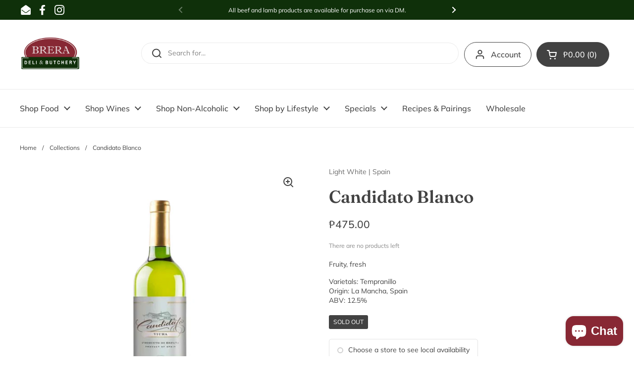

--- FILE ---
content_type: text/html; charset=utf-8
request_url: https://breradelibutchery.com/products/candidato-blanco
body_size: 29750
content:
<!doctype html><html class="no-js" lang="en" dir="ltr">
<head>

	<meta charset="utf-8">
  <meta http-equiv="X-UA-Compatible" content="IE=edge,chrome=1">
  <meta name="viewport" content="width=device-width, initial-scale=1.0, height=device-height, minimum-scale=1.0"><link rel="shortcut icon" href="//breradelibutchery.com/cdn/shop/files/Brera_Logo.png?crop=center&height=32&v=1686039172&width=32" type="image/png" /><title>Candidato Blanco - Elegant &amp; Refined White Wine &ndash; Brera Deli and Butchery</title><meta name="description" content="Discover the elegance and refinement of Candidato Blanco, a premium white wine from Spain. Made from a blend of white grape varieties, this wine boasts a crisp acidity and subtle notes of citrus, apple, and tropical fruit. Perfect for sipping on its own or pairing with seafood, salads, and light dishes. ¡Viva la vida blanca!">

<meta property="og:site_name" content="Brera Deli and Butchery">
<meta property="og:url" content="https://breradelibutchery.com/products/candidato-blanco">
<meta property="og:title" content="Candidato Blanco - Elegant &amp; Refined White Wine">
<meta property="og:type" content="product">
<meta property="og:description" content="Discover the elegance and refinement of Candidato Blanco, a premium white wine from Spain. Made from a blend of white grape varieties, this wine boasts a crisp acidity and subtle notes of citrus, apple, and tropical fruit. Perfect for sipping on its own or pairing with seafood, salads, and light dishes. ¡Viva la vida blanca!"><meta property="og:image" content="http://breradelibutchery.com/cdn/shop/files/CandidatoBlanco.png?v=1702275680">
  <meta property="og:image:secure_url" content="https://breradelibutchery.com/cdn/shop/files/CandidatoBlanco.png?v=1702275680">
  <meta property="og:image:width" content="1080">
  <meta property="og:image:height" content="1080"><meta property="og:price:amount" content="475.00">
  <meta property="og:price:currency" content="PHP"><meta name="twitter:card" content="summary_large_image">
<meta name="twitter:title" content="Candidato Blanco - Elegant &amp; Refined White Wine">
<meta name="twitter:description" content="Discover the elegance and refinement of Candidato Blanco, a premium white wine from Spain. Made from a blend of white grape varieties, this wine boasts a crisp acidity and subtle notes of citrus, apple, and tropical fruit. Perfect for sipping on its own or pairing with seafood, salads, and light dishes. ¡Viva la vida blanca!"><link rel="canonical" href="https://breradelibutchery.com/products/candidato-blanco">

  <link rel="preconnect" href="https://cdn.shopify.com"><link rel="preconnect" href="https://fonts.shopifycdn.com" crossorigin><link href="//breradelibutchery.com/cdn/shop/t/7/assets/theme.css?v=148304421274450752471699598939" as="style" rel="preload"><link href="//breradelibutchery.com/cdn/shop/t/7/assets/section-header.css?v=133762657217502932151699598939" as="style" rel="preload"><link href="//breradelibutchery.com/cdn/shop/t/7/assets/section-main-product.css?v=83986284464836138391699598939" as="style" rel="preload"><link rel="preload" as="image" href="//breradelibutchery.com/cdn/shop/files/CandidatoBlanco.png?v=1702275680&width=480" imagesrcset="//breradelibutchery.com/cdn/shop/files/CandidatoBlanco.png?v=1702275680&width=240 240w,//breradelibutchery.com/cdn/shop/files/CandidatoBlanco.png?v=1702275680&width=360 360w,//breradelibutchery.com/cdn/shop/files/CandidatoBlanco.png?v=1702275680&width=420 420w,//breradelibutchery.com/cdn/shop/files/CandidatoBlanco.png?v=1702275680&width=480 480w,//breradelibutchery.com/cdn/shop/files/CandidatoBlanco.png?v=1702275680&width=640 640w,//breradelibutchery.com/cdn/shop/files/CandidatoBlanco.png?v=1702275680&width=840 840w,//breradelibutchery.com/cdn/shop/files/CandidatoBlanco.png?v=1702275680&width=1080 1080w" imagesizes="(max-width: 767px) calc(100vw - 20px), (max-width: 1360px) 50vw, 620px"><link rel="preload" href="//breradelibutchery.com/cdn/fonts/fraunces/fraunces_n6.69791a9f00600e5a1e56a6f64efc9d10a28b9c92.woff2" as="font" type="font/woff2" crossorigin><link rel="preload" href="//breradelibutchery.com/cdn/fonts/muli/muli_n4.e949947cfff05efcc994b2e2db40359a04fa9a92.woff2" as="font" type="font/woff2" crossorigin><style type="text/css">
@font-face {
  font-family: Fraunces;
  font-weight: 600;
  font-style: normal;
  font-display: swap;
  src: url("//breradelibutchery.com/cdn/fonts/fraunces/fraunces_n6.69791a9f00600e5a1e56a6f64efc9d10a28b9c92.woff2") format("woff2"),
       url("//breradelibutchery.com/cdn/fonts/fraunces/fraunces_n6.e87d336d46d99db17df56f1dc77d222effffa1f3.woff") format("woff");
}
@font-face {
  font-family: Muli;
  font-weight: 400;
  font-style: normal;
  font-display: swap;
  src: url("//breradelibutchery.com/cdn/fonts/muli/muli_n4.e949947cfff05efcc994b2e2db40359a04fa9a92.woff2") format("woff2"),
       url("//breradelibutchery.com/cdn/fonts/muli/muli_n4.35355e4a0c27c9bc94d9af3f9bcb586d8229277a.woff") format("woff");
}
@font-face {
  font-family: Muli;
  font-weight: 500;
  font-style: normal;
  font-display: swap;
  src: url("//breradelibutchery.com/cdn/fonts/muli/muli_n5.42406f20a7ccca1e01311dc690905ffca2c49e4b.woff2") format("woff2"),
       url("//breradelibutchery.com/cdn/fonts/muli/muli_n5.edc61b4ccf7201dbc1e6093959c796eeb8e38e67.woff") format("woff");
}
@font-face {
  font-family: Muli;
  font-weight: 400;
  font-style: italic;
  font-display: swap;
  src: url("//breradelibutchery.com/cdn/fonts/muli/muli_i4.c0a1ea800bab5884ab82e4eb25a6bd25121bd08c.woff2") format("woff2"),
       url("//breradelibutchery.com/cdn/fonts/muli/muli_i4.a6c39b1b31d876de7f99b3646461aa87120de6ed.woff") format("woff");
}




</style>
<style type="text/css">

  :root {

    /* Direction */
    --direction: ltr;

    /* Font variables */

    --font-stack-headings: Fraunces, serif;
    --font-weight-headings: 600;
    --font-style-headings: normal;

    --font-stack-body: Muli, sans-serif;
    --font-weight-body: 400;--font-weight-body-bold: 500;--font-style-body: normal;--font-weight-buttons: var(--font-weight-body-bold);--font-weight-menu: var(--font-weight-body-bold);--base-headings-size: 50;
    --base-headings-line: 1.2;
    --base-body-size: 14;
    --base-body-line: 1.4;

    --base-menu-size: 16;

    /* Color variables */

    --color-background-header: #fff;
    --color-secondary-background-header: rgba(66, 66, 66, 0.08);
    --color-opacity-background-header: rgba(255, 255, 255, 0);
    --color-text-header: #424242;
    --color-foreground-header: #fff;
    --color-accent-header: #882834;
    --color-foreground-accent-header: #fff;
    --color-borders-header: rgba(66, 66, 66, 0.1);

    --color-background-main: #fff;
    --color-secondary-background-main: rgba(66, 66, 66, 0.08);
    --color-third-background-main: rgba(66, 66, 66, 0.04);
    --color-fourth-background-main: rgba(66, 66, 66, 0.02);
    --color-opacity-background-main: rgba(255, 255, 255, 0);
    --color-text-main: #424242;
    --color-foreground-main: #fff;
    --color-secondary-text-main: rgba(66, 66, 66, 0.62);
    --color-accent-main: #882834;
    --color-foreground-accent-main: #fff;
    --color-borders-main: rgba(66, 66, 66, 0.15);

    --color-background-cards: #fff;
    --color-gradient-cards: ;
    --color-text-cards: #424242;
    --color-foreground-cards: #fff;
    --color-secondary-text-cards: rgba(66, 66, 66, 0.6);
    --color-accent-cards: #298556;
    --color-foreground-accent-cards: #fff;
    --color-borders-cards: #e1e1e1;

    --color-background-footer: #ffffff;
    --color-text-footer: #424242;
    --color-accent-footer: #882834;
    --color-borders-footer: rgba(66, 66, 66, 0.15);

    --color-borders-forms-primary: rgba(66, 66, 66, 0.3);
    --color-borders-forms-secondary: rgba(66, 66, 66, 0.6);

    /* Borders */

    --border-width-cards: 1px;
    --border-radius-cards: 10px;
    --border-width-buttons: 1px;
    --border-radius-buttons: 30px;
    --border-width-forms: 1px;
    --border-radius-forms: 5px;

    /* Shadows */
    --shadow-x-cards: 0px;
    --shadow-y-cards: 0px;
    --shadow-blur-cards: 0px;
    --color-shadow-cards: rgba(0,0,0,0);
    --shadow-x-buttons: 0px;
    --shadow-y-buttons: 0px;
    --shadow-blur-buttons: 0px;
    --color-shadow-buttons: rgba(0,0,0,0);

    /* Layout */

    --grid-gap-original-base: 26px;
    --container-vertical-space-base: 100px;
    --image-fit-padding: 10%;

  }

  .facets__summary, #main select, .sidebar select, .modal-content select {
    background-image: url('data:image/svg+xml;utf8,<svg width="13" height="8" fill="none" xmlns="http://www.w3.org/2000/svg"><path d="M1.414.086 7.9 6.57 6.485 7.985 0 1.5 1.414.086Z" fill="%23424242"/><path d="M12.985 1.515 6.5 8 5.085 6.586 11.571.101l1.414 1.414Z" fill="%23424242"/></svg>');
  }

  .card .star-rating__stars {
    background-image: url('data:image/svg+xml;utf8,<svg width="20" height="13" viewBox="0 0 14 13" fill="none" xmlns="http://www.w3.org/2000/svg"><path d="m7 0 1.572 4.837h5.085l-4.114 2.99 1.572 4.836L7 9.673l-4.114 2.99 1.571-4.837-4.114-2.99h5.085L7 0Z" stroke="%23424242" stroke-width="1"/></svg>');
  }
  .card .star-rating__stars-active {
    background-image: url('data:image/svg+xml;utf8,<svg width="20" height="13" viewBox="0 0 14 13" fill="none" xmlns="http://www.w3.org/2000/svg"><path d="m7 0 1.572 4.837h5.085l-4.114 2.99 1.572 4.836L7 9.673l-4.114 2.99 1.571-4.837-4.114-2.99h5.085L7 0Z" fill="%23424242" stroke-width="0"/></svg>');
  }

  .star-rating__stars {
    background-image: url('data:image/svg+xml;utf8,<svg width="20" height="13" viewBox="0 0 14 13" fill="none" xmlns="http://www.w3.org/2000/svg"><path d="m7 0 1.572 4.837h5.085l-4.114 2.99 1.572 4.836L7 9.673l-4.114 2.99 1.571-4.837-4.114-2.99h5.085L7 0Z" stroke="%23424242" stroke-width="1"/></svg>');
  }
  .star-rating__stars-active {
    background-image: url('data:image/svg+xml;utf8,<svg width="20" height="13" viewBox="0 0 14 13" fill="none" xmlns="http://www.w3.org/2000/svg"><path d="m7 0 1.572 4.837h5.085l-4.114 2.99 1.572 4.836L7 9.673l-4.114 2.99 1.571-4.837-4.114-2.99h5.085L7 0Z" fill="%23424242" stroke-width="0"/></svg>');
  }

  .product-item {}</style>

<style id="root-height">
  :root {
    --window-height: 100vh;
  }
</style><link href="//breradelibutchery.com/cdn/shop/t/7/assets/theme.css?v=148304421274450752471699598939" rel="stylesheet" type="text/css" media="all" />

	<script>window.performance && window.performance.mark && window.performance.mark('shopify.content_for_header.start');</script><meta name="facebook-domain-verification" content="jv0pzf4mvfpn2ovowjrohga1gcj8fc">
<meta name="google-site-verification" content="xpnGlbbpDFyPrm6pH05ep7WbSUFIcfD4awyDpx4l6-U">
<meta id="shopify-digital-wallet" name="shopify-digital-wallet" content="/77221167395/digital_wallets/dialog">
<link rel="alternate" type="application/json+oembed" href="https://breradelibutchery.com/products/candidato-blanco.oembed">
<script async="async" src="/checkouts/internal/preloads.js?locale=en-PH"></script>
<script id="shopify-features" type="application/json">{"accessToken":"c11b7f853927707b81a8318642f8d454","betas":["rich-media-storefront-analytics"],"domain":"breradelibutchery.com","predictiveSearch":true,"shopId":77221167395,"locale":"en"}</script>
<script>var Shopify = Shopify || {};
Shopify.shop = "ef875a-2.myshopify.com";
Shopify.locale = "en";
Shopify.currency = {"active":"PHP","rate":"1.0"};
Shopify.country = "PH";
Shopify.theme = {"name":"Brera (Oct 2023) Local Version 2.3.0","id":162405450019,"schema_name":"Local","schema_version":"2.3.0","theme_store_id":1651,"role":"main"};
Shopify.theme.handle = "null";
Shopify.theme.style = {"id":null,"handle":null};
Shopify.cdnHost = "breradelibutchery.com/cdn";
Shopify.routes = Shopify.routes || {};
Shopify.routes.root = "/";</script>
<script type="module">!function(o){(o.Shopify=o.Shopify||{}).modules=!0}(window);</script>
<script>!function(o){function n(){var o=[];function n(){o.push(Array.prototype.slice.apply(arguments))}return n.q=o,n}var t=o.Shopify=o.Shopify||{};t.loadFeatures=n(),t.autoloadFeatures=n()}(window);</script>
<script id="shop-js-analytics" type="application/json">{"pageType":"product"}</script>
<script defer="defer" async type="module" src="//breradelibutchery.com/cdn/shopifycloud/shop-js/modules/v2/client.init-shop-cart-sync_BT-GjEfc.en.esm.js"></script>
<script defer="defer" async type="module" src="//breradelibutchery.com/cdn/shopifycloud/shop-js/modules/v2/chunk.common_D58fp_Oc.esm.js"></script>
<script defer="defer" async type="module" src="//breradelibutchery.com/cdn/shopifycloud/shop-js/modules/v2/chunk.modal_xMitdFEc.esm.js"></script>
<script type="module">
  await import("//breradelibutchery.com/cdn/shopifycloud/shop-js/modules/v2/client.init-shop-cart-sync_BT-GjEfc.en.esm.js");
await import("//breradelibutchery.com/cdn/shopifycloud/shop-js/modules/v2/chunk.common_D58fp_Oc.esm.js");
await import("//breradelibutchery.com/cdn/shopifycloud/shop-js/modules/v2/chunk.modal_xMitdFEc.esm.js");

  window.Shopify.SignInWithShop?.initShopCartSync?.({"fedCMEnabled":true,"windoidEnabled":true});

</script>
<script id="__st">var __st={"a":77221167395,"offset":28800,"reqid":"9bc57322-1901-4a75-a528-88eed31fcdcf-1769344585","pageurl":"breradelibutchery.com\/products\/candidato-blanco","u":"914cf958b70b","p":"product","rtyp":"product","rid":8896239010083};</script>
<script>window.ShopifyPaypalV4VisibilityTracking = true;</script>
<script id="captcha-bootstrap">!function(){'use strict';const t='contact',e='account',n='new_comment',o=[[t,t],['blogs',n],['comments',n],[t,'customer']],c=[[e,'customer_login'],[e,'guest_login'],[e,'recover_customer_password'],[e,'create_customer']],r=t=>t.map((([t,e])=>`form[action*='/${t}']:not([data-nocaptcha='true']) input[name='form_type'][value='${e}']`)).join(','),a=t=>()=>t?[...document.querySelectorAll(t)].map((t=>t.form)):[];function s(){const t=[...o],e=r(t);return a(e)}const i='password',u='form_key',d=['recaptcha-v3-token','g-recaptcha-response','h-captcha-response',i],f=()=>{try{return window.sessionStorage}catch{return}},m='__shopify_v',_=t=>t.elements[u];function p(t,e,n=!1){try{const o=window.sessionStorage,c=JSON.parse(o.getItem(e)),{data:r}=function(t){const{data:e,action:n}=t;return t[m]||n?{data:e,action:n}:{data:t,action:n}}(c);for(const[e,n]of Object.entries(r))t.elements[e]&&(t.elements[e].value=n);n&&o.removeItem(e)}catch(o){console.error('form repopulation failed',{error:o})}}const l='form_type',E='cptcha';function T(t){t.dataset[E]=!0}const w=window,h=w.document,L='Shopify',v='ce_forms',y='captcha';let A=!1;((t,e)=>{const n=(g='f06e6c50-85a8-45c8-87d0-21a2b65856fe',I='https://cdn.shopify.com/shopifycloud/storefront-forms-hcaptcha/ce_storefront_forms_captcha_hcaptcha.v1.5.2.iife.js',D={infoText:'Protected by hCaptcha',privacyText:'Privacy',termsText:'Terms'},(t,e,n)=>{const o=w[L][v],c=o.bindForm;if(c)return c(t,g,e,D).then(n);var r;o.q.push([[t,g,e,D],n]),r=I,A||(h.body.append(Object.assign(h.createElement('script'),{id:'captcha-provider',async:!0,src:r})),A=!0)});var g,I,D;w[L]=w[L]||{},w[L][v]=w[L][v]||{},w[L][v].q=[],w[L][y]=w[L][y]||{},w[L][y].protect=function(t,e){n(t,void 0,e),T(t)},Object.freeze(w[L][y]),function(t,e,n,w,h,L){const[v,y,A,g]=function(t,e,n){const i=e?o:[],u=t?c:[],d=[...i,...u],f=r(d),m=r(i),_=r(d.filter((([t,e])=>n.includes(e))));return[a(f),a(m),a(_),s()]}(w,h,L),I=t=>{const e=t.target;return e instanceof HTMLFormElement?e:e&&e.form},D=t=>v().includes(t);t.addEventListener('submit',(t=>{const e=I(t);if(!e)return;const n=D(e)&&!e.dataset.hcaptchaBound&&!e.dataset.recaptchaBound,o=_(e),c=g().includes(e)&&(!o||!o.value);(n||c)&&t.preventDefault(),c&&!n&&(function(t){try{if(!f())return;!function(t){const e=f();if(!e)return;const n=_(t);if(!n)return;const o=n.value;o&&e.removeItem(o)}(t);const e=Array.from(Array(32),(()=>Math.random().toString(36)[2])).join('');!function(t,e){_(t)||t.append(Object.assign(document.createElement('input'),{type:'hidden',name:u})),t.elements[u].value=e}(t,e),function(t,e){const n=f();if(!n)return;const o=[...t.querySelectorAll(`input[type='${i}']`)].map((({name:t})=>t)),c=[...d,...o],r={};for(const[a,s]of new FormData(t).entries())c.includes(a)||(r[a]=s);n.setItem(e,JSON.stringify({[m]:1,action:t.action,data:r}))}(t,e)}catch(e){console.error('failed to persist form',e)}}(e),e.submit())}));const S=(t,e)=>{t&&!t.dataset[E]&&(n(t,e.some((e=>e===t))),T(t))};for(const o of['focusin','change'])t.addEventListener(o,(t=>{const e=I(t);D(e)&&S(e,y())}));const B=e.get('form_key'),M=e.get(l),P=B&&M;t.addEventListener('DOMContentLoaded',(()=>{const t=y();if(P)for(const e of t)e.elements[l].value===M&&p(e,B);[...new Set([...A(),...v().filter((t=>'true'===t.dataset.shopifyCaptcha))])].forEach((e=>S(e,t)))}))}(h,new URLSearchParams(w.location.search),n,t,e,['guest_login'])})(!0,!0)}();</script>
<script integrity="sha256-4kQ18oKyAcykRKYeNunJcIwy7WH5gtpwJnB7kiuLZ1E=" data-source-attribution="shopify.loadfeatures" defer="defer" src="//breradelibutchery.com/cdn/shopifycloud/storefront/assets/storefront/load_feature-a0a9edcb.js" crossorigin="anonymous"></script>
<script data-source-attribution="shopify.dynamic_checkout.dynamic.init">var Shopify=Shopify||{};Shopify.PaymentButton=Shopify.PaymentButton||{isStorefrontPortableWallets:!0,init:function(){window.Shopify.PaymentButton.init=function(){};var t=document.createElement("script");t.src="https://breradelibutchery.com/cdn/shopifycloud/portable-wallets/latest/portable-wallets.en.js",t.type="module",document.head.appendChild(t)}};
</script>
<script data-source-attribution="shopify.dynamic_checkout.buyer_consent">
  function portableWalletsHideBuyerConsent(e){var t=document.getElementById("shopify-buyer-consent"),n=document.getElementById("shopify-subscription-policy-button");t&&n&&(t.classList.add("hidden"),t.setAttribute("aria-hidden","true"),n.removeEventListener("click",e))}function portableWalletsShowBuyerConsent(e){var t=document.getElementById("shopify-buyer-consent"),n=document.getElementById("shopify-subscription-policy-button");t&&n&&(t.classList.remove("hidden"),t.removeAttribute("aria-hidden"),n.addEventListener("click",e))}window.Shopify?.PaymentButton&&(window.Shopify.PaymentButton.hideBuyerConsent=portableWalletsHideBuyerConsent,window.Shopify.PaymentButton.showBuyerConsent=portableWalletsShowBuyerConsent);
</script>
<script>
  function portableWalletsCleanup(e){e&&e.src&&console.error("Failed to load portable wallets script "+e.src);var t=document.querySelectorAll("shopify-accelerated-checkout .shopify-payment-button__skeleton, shopify-accelerated-checkout-cart .wallet-cart-button__skeleton"),e=document.getElementById("shopify-buyer-consent");for(let e=0;e<t.length;e++)t[e].remove();e&&e.remove()}function portableWalletsNotLoadedAsModule(e){e instanceof ErrorEvent&&"string"==typeof e.message&&e.message.includes("import.meta")&&"string"==typeof e.filename&&e.filename.includes("portable-wallets")&&(window.removeEventListener("error",portableWalletsNotLoadedAsModule),window.Shopify.PaymentButton.failedToLoad=e,"loading"===document.readyState?document.addEventListener("DOMContentLoaded",window.Shopify.PaymentButton.init):window.Shopify.PaymentButton.init())}window.addEventListener("error",portableWalletsNotLoadedAsModule);
</script>

<script type="module" src="https://breradelibutchery.com/cdn/shopifycloud/portable-wallets/latest/portable-wallets.en.js" onError="portableWalletsCleanup(this)" crossorigin="anonymous"></script>
<script nomodule>
  document.addEventListener("DOMContentLoaded", portableWalletsCleanup);
</script>

<link id="shopify-accelerated-checkout-styles" rel="stylesheet" media="screen" href="https://breradelibutchery.com/cdn/shopifycloud/portable-wallets/latest/accelerated-checkout-backwards-compat.css" crossorigin="anonymous">
<style id="shopify-accelerated-checkout-cart">
        #shopify-buyer-consent {
  margin-top: 1em;
  display: inline-block;
  width: 100%;
}

#shopify-buyer-consent.hidden {
  display: none;
}

#shopify-subscription-policy-button {
  background: none;
  border: none;
  padding: 0;
  text-decoration: underline;
  font-size: inherit;
  cursor: pointer;
}

#shopify-subscription-policy-button::before {
  box-shadow: none;
}

      </style>

<script>window.performance && window.performance.mark && window.performance.mark('shopify.content_for_header.end');</script>

  <script>
    const rbi = [];
    const ribSetSize = (img) => {
      if ( img.offsetWidth / img.dataset.ratio < img.offsetHeight ) {
        img.setAttribute('sizes', `${Math.ceil(img.offsetHeight * img.dataset.ratio)}px`);
      } else {
        img.setAttribute('sizes', `${Math.ceil(img.offsetWidth)}px`);
      }
    }
    const debounce = (fn, wait) => {
      let t;
      return (...args) => {
        clearTimeout(t);
        t = setTimeout(() => fn.apply(this, args), wait);
      };
    }
    window.KEYCODES = {
      TAB: 9,
      ESC: 27,
      DOWN: 40,
      RIGHT: 39,
      UP: 38,
      LEFT: 37,
      RETURN: 13
    };
    window.addEventListener('resize', debounce(()=>{
      for ( let img of rbi ) {
        ribSetSize(img);
      }
    }, 250));
  </script><noscript>
    <link rel="stylesheet" href="//breradelibutchery.com/cdn/shop/t/7/assets/theme-noscript.css?v=143499523122431679711699598939">
  </noscript>

<script src="https://cdn.shopify.com/extensions/e8878072-2f6b-4e89-8082-94b04320908d/inbox-1254/assets/inbox-chat-loader.js" type="text/javascript" defer="defer"></script>
<script src="https://cdn.shopify.com/extensions/019b8d54-2388-79d8-becc-d32a3afe2c7a/omnisend-50/assets/omnisend-in-shop.js" type="text/javascript" defer="defer"></script>
<link href="https://monorail-edge.shopifysvc.com" rel="dns-prefetch">
<script>(function(){if ("sendBeacon" in navigator && "performance" in window) {try {var session_token_from_headers = performance.getEntriesByType('navigation')[0].serverTiming.find(x => x.name == '_s').description;} catch {var session_token_from_headers = undefined;}var session_cookie_matches = document.cookie.match(/_shopify_s=([^;]*)/);var session_token_from_cookie = session_cookie_matches && session_cookie_matches.length === 2 ? session_cookie_matches[1] : "";var session_token = session_token_from_headers || session_token_from_cookie || "";function handle_abandonment_event(e) {var entries = performance.getEntries().filter(function(entry) {return /monorail-edge.shopifysvc.com/.test(entry.name);});if (!window.abandonment_tracked && entries.length === 0) {window.abandonment_tracked = true;var currentMs = Date.now();var navigation_start = performance.timing.navigationStart;var payload = {shop_id: 77221167395,url: window.location.href,navigation_start,duration: currentMs - navigation_start,session_token,page_type: "product"};window.navigator.sendBeacon("https://monorail-edge.shopifysvc.com/v1/produce", JSON.stringify({schema_id: "online_store_buyer_site_abandonment/1.1",payload: payload,metadata: {event_created_at_ms: currentMs,event_sent_at_ms: currentMs}}));}}window.addEventListener('pagehide', handle_abandonment_event);}}());</script>
<script id="web-pixels-manager-setup">(function e(e,d,r,n,o){if(void 0===o&&(o={}),!Boolean(null===(a=null===(i=window.Shopify)||void 0===i?void 0:i.analytics)||void 0===a?void 0:a.replayQueue)){var i,a;window.Shopify=window.Shopify||{};var t=window.Shopify;t.analytics=t.analytics||{};var s=t.analytics;s.replayQueue=[],s.publish=function(e,d,r){return s.replayQueue.push([e,d,r]),!0};try{self.performance.mark("wpm:start")}catch(e){}var l=function(){var e={modern:/Edge?\/(1{2}[4-9]|1[2-9]\d|[2-9]\d{2}|\d{4,})\.\d+(\.\d+|)|Firefox\/(1{2}[4-9]|1[2-9]\d|[2-9]\d{2}|\d{4,})\.\d+(\.\d+|)|Chrom(ium|e)\/(9{2}|\d{3,})\.\d+(\.\d+|)|(Maci|X1{2}).+ Version\/(15\.\d+|(1[6-9]|[2-9]\d|\d{3,})\.\d+)([,.]\d+|)( \(\w+\)|)( Mobile\/\w+|) Safari\/|Chrome.+OPR\/(9{2}|\d{3,})\.\d+\.\d+|(CPU[ +]OS|iPhone[ +]OS|CPU[ +]iPhone|CPU IPhone OS|CPU iPad OS)[ +]+(15[._]\d+|(1[6-9]|[2-9]\d|\d{3,})[._]\d+)([._]\d+|)|Android:?[ /-](13[3-9]|1[4-9]\d|[2-9]\d{2}|\d{4,})(\.\d+|)(\.\d+|)|Android.+Firefox\/(13[5-9]|1[4-9]\d|[2-9]\d{2}|\d{4,})\.\d+(\.\d+|)|Android.+Chrom(ium|e)\/(13[3-9]|1[4-9]\d|[2-9]\d{2}|\d{4,})\.\d+(\.\d+|)|SamsungBrowser\/([2-9]\d|\d{3,})\.\d+/,legacy:/Edge?\/(1[6-9]|[2-9]\d|\d{3,})\.\d+(\.\d+|)|Firefox\/(5[4-9]|[6-9]\d|\d{3,})\.\d+(\.\d+|)|Chrom(ium|e)\/(5[1-9]|[6-9]\d|\d{3,})\.\d+(\.\d+|)([\d.]+$|.*Safari\/(?![\d.]+ Edge\/[\d.]+$))|(Maci|X1{2}).+ Version\/(10\.\d+|(1[1-9]|[2-9]\d|\d{3,})\.\d+)([,.]\d+|)( \(\w+\)|)( Mobile\/\w+|) Safari\/|Chrome.+OPR\/(3[89]|[4-9]\d|\d{3,})\.\d+\.\d+|(CPU[ +]OS|iPhone[ +]OS|CPU[ +]iPhone|CPU IPhone OS|CPU iPad OS)[ +]+(10[._]\d+|(1[1-9]|[2-9]\d|\d{3,})[._]\d+)([._]\d+|)|Android:?[ /-](13[3-9]|1[4-9]\d|[2-9]\d{2}|\d{4,})(\.\d+|)(\.\d+|)|Mobile Safari.+OPR\/([89]\d|\d{3,})\.\d+\.\d+|Android.+Firefox\/(13[5-9]|1[4-9]\d|[2-9]\d{2}|\d{4,})\.\d+(\.\d+|)|Android.+Chrom(ium|e)\/(13[3-9]|1[4-9]\d|[2-9]\d{2}|\d{4,})\.\d+(\.\d+|)|Android.+(UC? ?Browser|UCWEB|U3)[ /]?(15\.([5-9]|\d{2,})|(1[6-9]|[2-9]\d|\d{3,})\.\d+)\.\d+|SamsungBrowser\/(5\.\d+|([6-9]|\d{2,})\.\d+)|Android.+MQ{2}Browser\/(14(\.(9|\d{2,})|)|(1[5-9]|[2-9]\d|\d{3,})(\.\d+|))(\.\d+|)|K[Aa][Ii]OS\/(3\.\d+|([4-9]|\d{2,})\.\d+)(\.\d+|)/},d=e.modern,r=e.legacy,n=navigator.userAgent;return n.match(d)?"modern":n.match(r)?"legacy":"unknown"}(),u="modern"===l?"modern":"legacy",c=(null!=n?n:{modern:"",legacy:""})[u],f=function(e){return[e.baseUrl,"/wpm","/b",e.hashVersion,"modern"===e.buildTarget?"m":"l",".js"].join("")}({baseUrl:d,hashVersion:r,buildTarget:u}),m=function(e){var d=e.version,r=e.bundleTarget,n=e.surface,o=e.pageUrl,i=e.monorailEndpoint;return{emit:function(e){var a=e.status,t=e.errorMsg,s=(new Date).getTime(),l=JSON.stringify({metadata:{event_sent_at_ms:s},events:[{schema_id:"web_pixels_manager_load/3.1",payload:{version:d,bundle_target:r,page_url:o,status:a,surface:n,error_msg:t},metadata:{event_created_at_ms:s}}]});if(!i)return console&&console.warn&&console.warn("[Web Pixels Manager] No Monorail endpoint provided, skipping logging."),!1;try{return self.navigator.sendBeacon.bind(self.navigator)(i,l)}catch(e){}var u=new XMLHttpRequest;try{return u.open("POST",i,!0),u.setRequestHeader("Content-Type","text/plain"),u.send(l),!0}catch(e){return console&&console.warn&&console.warn("[Web Pixels Manager] Got an unhandled error while logging to Monorail."),!1}}}}({version:r,bundleTarget:l,surface:e.surface,pageUrl:self.location.href,monorailEndpoint:e.monorailEndpoint});try{o.browserTarget=l,function(e){var d=e.src,r=e.async,n=void 0===r||r,o=e.onload,i=e.onerror,a=e.sri,t=e.scriptDataAttributes,s=void 0===t?{}:t,l=document.createElement("script"),u=document.querySelector("head"),c=document.querySelector("body");if(l.async=n,l.src=d,a&&(l.integrity=a,l.crossOrigin="anonymous"),s)for(var f in s)if(Object.prototype.hasOwnProperty.call(s,f))try{l.dataset[f]=s[f]}catch(e){}if(o&&l.addEventListener("load",o),i&&l.addEventListener("error",i),u)u.appendChild(l);else{if(!c)throw new Error("Did not find a head or body element to append the script");c.appendChild(l)}}({src:f,async:!0,onload:function(){if(!function(){var e,d;return Boolean(null===(d=null===(e=window.Shopify)||void 0===e?void 0:e.analytics)||void 0===d?void 0:d.initialized)}()){var d=window.webPixelsManager.init(e)||void 0;if(d){var r=window.Shopify.analytics;r.replayQueue.forEach((function(e){var r=e[0],n=e[1],o=e[2];d.publishCustomEvent(r,n,o)})),r.replayQueue=[],r.publish=d.publishCustomEvent,r.visitor=d.visitor,r.initialized=!0}}},onerror:function(){return m.emit({status:"failed",errorMsg:"".concat(f," has failed to load")})},sri:function(e){var d=/^sha384-[A-Za-z0-9+/=]+$/;return"string"==typeof e&&d.test(e)}(c)?c:"",scriptDataAttributes:o}),m.emit({status:"loading"})}catch(e){m.emit({status:"failed",errorMsg:(null==e?void 0:e.message)||"Unknown error"})}}})({shopId: 77221167395,storefrontBaseUrl: "https://breradelibutchery.com",extensionsBaseUrl: "https://extensions.shopifycdn.com/cdn/shopifycloud/web-pixels-manager",monorailEndpoint: "https://monorail-edge.shopifysvc.com/unstable/produce_batch",surface: "storefront-renderer",enabledBetaFlags: ["2dca8a86"],webPixelsConfigList: [{"id":"757924131","configuration":"{\"config\":\"{\\\"pixel_id\\\":\\\"G-MWW8YHZJ1M\\\",\\\"target_country\\\":\\\"PH\\\",\\\"gtag_events\\\":[{\\\"type\\\":\\\"begin_checkout\\\",\\\"action_label\\\":\\\"G-MWW8YHZJ1M\\\"},{\\\"type\\\":\\\"search\\\",\\\"action_label\\\":\\\"G-MWW8YHZJ1M\\\"},{\\\"type\\\":\\\"view_item\\\",\\\"action_label\\\":[\\\"G-MWW8YHZJ1M\\\",\\\"MC-J8SEM9PJEP\\\"]},{\\\"type\\\":\\\"purchase\\\",\\\"action_label\\\":[\\\"G-MWW8YHZJ1M\\\",\\\"MC-J8SEM9PJEP\\\"]},{\\\"type\\\":\\\"page_view\\\",\\\"action_label\\\":[\\\"G-MWW8YHZJ1M\\\",\\\"MC-J8SEM9PJEP\\\"]},{\\\"type\\\":\\\"add_payment_info\\\",\\\"action_label\\\":\\\"G-MWW8YHZJ1M\\\"},{\\\"type\\\":\\\"add_to_cart\\\",\\\"action_label\\\":\\\"G-MWW8YHZJ1M\\\"}],\\\"enable_monitoring_mode\\\":false}\"}","eventPayloadVersion":"v1","runtimeContext":"OPEN","scriptVersion":"b2a88bafab3e21179ed38636efcd8a93","type":"APP","apiClientId":1780363,"privacyPurposes":[],"dataSharingAdjustments":{"protectedCustomerApprovalScopes":["read_customer_address","read_customer_email","read_customer_name","read_customer_personal_data","read_customer_phone"]}},{"id":"363954467","configuration":"{\"pixel_id\":\"1084510205333183\",\"pixel_type\":\"facebook_pixel\",\"metaapp_system_user_token\":\"-\"}","eventPayloadVersion":"v1","runtimeContext":"OPEN","scriptVersion":"ca16bc87fe92b6042fbaa3acc2fbdaa6","type":"APP","apiClientId":2329312,"privacyPurposes":["ANALYTICS","MARKETING","SALE_OF_DATA"],"dataSharingAdjustments":{"protectedCustomerApprovalScopes":["read_customer_address","read_customer_email","read_customer_name","read_customer_personal_data","read_customer_phone"]}},{"id":"shopify-app-pixel","configuration":"{}","eventPayloadVersion":"v1","runtimeContext":"STRICT","scriptVersion":"0450","apiClientId":"shopify-pixel","type":"APP","privacyPurposes":["ANALYTICS","MARKETING"]},{"id":"shopify-custom-pixel","eventPayloadVersion":"v1","runtimeContext":"LAX","scriptVersion":"0450","apiClientId":"shopify-pixel","type":"CUSTOM","privacyPurposes":["ANALYTICS","MARKETING"]}],isMerchantRequest: false,initData: {"shop":{"name":"Brera Deli and Butchery","paymentSettings":{"currencyCode":"PHP"},"myshopifyDomain":"ef875a-2.myshopify.com","countryCode":"PH","storefrontUrl":"https:\/\/breradelibutchery.com"},"customer":null,"cart":null,"checkout":null,"productVariants":[{"price":{"amount":475.0,"currencyCode":"PHP"},"product":{"title":"Candidato Blanco","vendor":"S\u0026L Fine Foods, Inc.","id":"8896239010083","untranslatedTitle":"Candidato Blanco","url":"\/products\/candidato-blanco","type":"Wines"},"id":"47175549780259","image":{"src":"\/\/breradelibutchery.com\/cdn\/shop\/files\/CandidatoBlanco.png?v=1702275680"},"sku":null,"title":"Default Title","untranslatedTitle":"Default Title"}],"purchasingCompany":null},},"https://breradelibutchery.com/cdn","fcfee988w5aeb613cpc8e4bc33m6693e112",{"modern":"","legacy":""},{"shopId":"77221167395","storefrontBaseUrl":"https:\/\/breradelibutchery.com","extensionBaseUrl":"https:\/\/extensions.shopifycdn.com\/cdn\/shopifycloud\/web-pixels-manager","surface":"storefront-renderer","enabledBetaFlags":"[\"2dca8a86\"]","isMerchantRequest":"false","hashVersion":"fcfee988w5aeb613cpc8e4bc33m6693e112","publish":"custom","events":"[[\"page_viewed\",{}],[\"product_viewed\",{\"productVariant\":{\"price\":{\"amount\":475.0,\"currencyCode\":\"PHP\"},\"product\":{\"title\":\"Candidato Blanco\",\"vendor\":\"S\u0026L Fine Foods, Inc.\",\"id\":\"8896239010083\",\"untranslatedTitle\":\"Candidato Blanco\",\"url\":\"\/products\/candidato-blanco\",\"type\":\"Wines\"},\"id\":\"47175549780259\",\"image\":{\"src\":\"\/\/breradelibutchery.com\/cdn\/shop\/files\/CandidatoBlanco.png?v=1702275680\"},\"sku\":null,\"title\":\"Default Title\",\"untranslatedTitle\":\"Default Title\"}}]]"});</script><script>
  window.ShopifyAnalytics = window.ShopifyAnalytics || {};
  window.ShopifyAnalytics.meta = window.ShopifyAnalytics.meta || {};
  window.ShopifyAnalytics.meta.currency = 'PHP';
  var meta = {"product":{"id":8896239010083,"gid":"gid:\/\/shopify\/Product\/8896239010083","vendor":"S\u0026L Fine Foods, Inc.","type":"Wines","handle":"candidato-blanco","variants":[{"id":47175549780259,"price":47500,"name":"Candidato Blanco","public_title":null,"sku":null}],"remote":false},"page":{"pageType":"product","resourceType":"product","resourceId":8896239010083,"requestId":"9bc57322-1901-4a75-a528-88eed31fcdcf-1769344585"}};
  for (var attr in meta) {
    window.ShopifyAnalytics.meta[attr] = meta[attr];
  }
</script>
<script class="analytics">
  (function () {
    var customDocumentWrite = function(content) {
      var jquery = null;

      if (window.jQuery) {
        jquery = window.jQuery;
      } else if (window.Checkout && window.Checkout.$) {
        jquery = window.Checkout.$;
      }

      if (jquery) {
        jquery('body').append(content);
      }
    };

    var hasLoggedConversion = function(token) {
      if (token) {
        return document.cookie.indexOf('loggedConversion=' + token) !== -1;
      }
      return false;
    }

    var setCookieIfConversion = function(token) {
      if (token) {
        var twoMonthsFromNow = new Date(Date.now());
        twoMonthsFromNow.setMonth(twoMonthsFromNow.getMonth() + 2);

        document.cookie = 'loggedConversion=' + token + '; expires=' + twoMonthsFromNow;
      }
    }

    var trekkie = window.ShopifyAnalytics.lib = window.trekkie = window.trekkie || [];
    if (trekkie.integrations) {
      return;
    }
    trekkie.methods = [
      'identify',
      'page',
      'ready',
      'track',
      'trackForm',
      'trackLink'
    ];
    trekkie.factory = function(method) {
      return function() {
        var args = Array.prototype.slice.call(arguments);
        args.unshift(method);
        trekkie.push(args);
        return trekkie;
      };
    };
    for (var i = 0; i < trekkie.methods.length; i++) {
      var key = trekkie.methods[i];
      trekkie[key] = trekkie.factory(key);
    }
    trekkie.load = function(config) {
      trekkie.config = config || {};
      trekkie.config.initialDocumentCookie = document.cookie;
      var first = document.getElementsByTagName('script')[0];
      var script = document.createElement('script');
      script.type = 'text/javascript';
      script.onerror = function(e) {
        var scriptFallback = document.createElement('script');
        scriptFallback.type = 'text/javascript';
        scriptFallback.onerror = function(error) {
                var Monorail = {
      produce: function produce(monorailDomain, schemaId, payload) {
        var currentMs = new Date().getTime();
        var event = {
          schema_id: schemaId,
          payload: payload,
          metadata: {
            event_created_at_ms: currentMs,
            event_sent_at_ms: currentMs
          }
        };
        return Monorail.sendRequest("https://" + monorailDomain + "/v1/produce", JSON.stringify(event));
      },
      sendRequest: function sendRequest(endpointUrl, payload) {
        // Try the sendBeacon API
        if (window && window.navigator && typeof window.navigator.sendBeacon === 'function' && typeof window.Blob === 'function' && !Monorail.isIos12()) {
          var blobData = new window.Blob([payload], {
            type: 'text/plain'
          });

          if (window.navigator.sendBeacon(endpointUrl, blobData)) {
            return true;
          } // sendBeacon was not successful

        } // XHR beacon

        var xhr = new XMLHttpRequest();

        try {
          xhr.open('POST', endpointUrl);
          xhr.setRequestHeader('Content-Type', 'text/plain');
          xhr.send(payload);
        } catch (e) {
          console.log(e);
        }

        return false;
      },
      isIos12: function isIos12() {
        return window.navigator.userAgent.lastIndexOf('iPhone; CPU iPhone OS 12_') !== -1 || window.navigator.userAgent.lastIndexOf('iPad; CPU OS 12_') !== -1;
      }
    };
    Monorail.produce('monorail-edge.shopifysvc.com',
      'trekkie_storefront_load_errors/1.1',
      {shop_id: 77221167395,
      theme_id: 162405450019,
      app_name: "storefront",
      context_url: window.location.href,
      source_url: "//breradelibutchery.com/cdn/s/trekkie.storefront.8d95595f799fbf7e1d32231b9a28fd43b70c67d3.min.js"});

        };
        scriptFallback.async = true;
        scriptFallback.src = '//breradelibutchery.com/cdn/s/trekkie.storefront.8d95595f799fbf7e1d32231b9a28fd43b70c67d3.min.js';
        first.parentNode.insertBefore(scriptFallback, first);
      };
      script.async = true;
      script.src = '//breradelibutchery.com/cdn/s/trekkie.storefront.8d95595f799fbf7e1d32231b9a28fd43b70c67d3.min.js';
      first.parentNode.insertBefore(script, first);
    };
    trekkie.load(
      {"Trekkie":{"appName":"storefront","development":false,"defaultAttributes":{"shopId":77221167395,"isMerchantRequest":null,"themeId":162405450019,"themeCityHash":"18328588330607171320","contentLanguage":"en","currency":"PHP","eventMetadataId":"0e8d0b11-ba47-4bbd-a52e-d2dddae48035"},"isServerSideCookieWritingEnabled":true,"monorailRegion":"shop_domain","enabledBetaFlags":["65f19447"]},"Session Attribution":{},"S2S":{"facebookCapiEnabled":true,"source":"trekkie-storefront-renderer","apiClientId":580111}}
    );

    var loaded = false;
    trekkie.ready(function() {
      if (loaded) return;
      loaded = true;

      window.ShopifyAnalytics.lib = window.trekkie;

      var originalDocumentWrite = document.write;
      document.write = customDocumentWrite;
      try { window.ShopifyAnalytics.merchantGoogleAnalytics.call(this); } catch(error) {};
      document.write = originalDocumentWrite;

      window.ShopifyAnalytics.lib.page(null,{"pageType":"product","resourceType":"product","resourceId":8896239010083,"requestId":"9bc57322-1901-4a75-a528-88eed31fcdcf-1769344585","shopifyEmitted":true});

      var match = window.location.pathname.match(/checkouts\/(.+)\/(thank_you|post_purchase)/)
      var token = match? match[1]: undefined;
      if (!hasLoggedConversion(token)) {
        setCookieIfConversion(token);
        window.ShopifyAnalytics.lib.track("Viewed Product",{"currency":"PHP","variantId":47175549780259,"productId":8896239010083,"productGid":"gid:\/\/shopify\/Product\/8896239010083","name":"Candidato Blanco","price":"475.00","sku":null,"brand":"S\u0026L Fine Foods, Inc.","variant":null,"category":"Wines","nonInteraction":true,"remote":false},undefined,undefined,{"shopifyEmitted":true});
      window.ShopifyAnalytics.lib.track("monorail:\/\/trekkie_storefront_viewed_product\/1.1",{"currency":"PHP","variantId":47175549780259,"productId":8896239010083,"productGid":"gid:\/\/shopify\/Product\/8896239010083","name":"Candidato Blanco","price":"475.00","sku":null,"brand":"S\u0026L Fine Foods, Inc.","variant":null,"category":"Wines","nonInteraction":true,"remote":false,"referer":"https:\/\/breradelibutchery.com\/products\/candidato-blanco"});
      }
    });


        var eventsListenerScript = document.createElement('script');
        eventsListenerScript.async = true;
        eventsListenerScript.src = "//breradelibutchery.com/cdn/shopifycloud/storefront/assets/shop_events_listener-3da45d37.js";
        document.getElementsByTagName('head')[0].appendChild(eventsListenerScript);

})();</script>
<script
  defer
  src="https://breradelibutchery.com/cdn/shopifycloud/perf-kit/shopify-perf-kit-3.0.4.min.js"
  data-application="storefront-renderer"
  data-shop-id="77221167395"
  data-render-region="gcp-us-east1"
  data-page-type="product"
  data-theme-instance-id="162405450019"
  data-theme-name="Local"
  data-theme-version="2.3.0"
  data-monorail-region="shop_domain"
  data-resource-timing-sampling-rate="10"
  data-shs="true"
  data-shs-beacon="true"
  data-shs-export-with-fetch="true"
  data-shs-logs-sample-rate="1"
  data-shs-beacon-endpoint="https://breradelibutchery.com/api/collect"
></script>
</head>

<body id="candidato-blanco-elegant-amp-refined-white-wine" class="no-touchevents 
   
  template-product template-product-wines-red-medium 
  
  
">

  <script type="text/javascript">
    if ( 'ontouchstart' in window || window.DocumentTouch && document instanceof DocumentTouch ) { document.querySelector('body').classList.remove('no-touchevents'); document.querySelector('body').classList.add('touchevents'); } 
  </script>

  <a href="#main" class="visually-hidden skip-to-content" tabindex="0" data-js-inert>Skip to content</a>

  <link href="//breradelibutchery.com/cdn/shop/t/7/assets/section-header.css?v=133762657217502932151699598939" rel="stylesheet" type="text/css" media="all" /><!-- BEGIN sections: header-group -->
<div id="shopify-section-sections--21489804247331__announcement" class="shopify-section shopify-section-group-header-group mount-announcement-bar"><script src="//breradelibutchery.com/cdn/shop/t/7/assets/section-announcement-bar.js?v=123650352326433034491699598939" defer></script><announcement-bar id="announcement-sections--21489804247331__announcement" style="display:block" data-js-inert>
    <div class="container--large">
      <div class="announcement-bar">

        <div class="announcement-bar__social-icons lap-hide"><div class="social-icons"><a href="mailto:shop@breradelibutchery.com" target="_blank">
      <span class="visually-hidden">Email</span>
      <span class="icon" aria-hidden="true"><svg fill="none" height="120" viewBox="0 0 120 120" width="120" xmlns="http://www.w3.org/2000/svg"><path d="m109.688 100.459c0 5.095-4.134 9.229-9.229 9.229h-79.9805c-5.0949 0-9.2285-4.134-9.2285-9.229v-50.6218c0-2.8262 1.3074-5.5178 3.5376-7.2674 4.7873-3.7491 8.7479-6.806 31.5692-23.3595 3.23-2.3456 9.6515-8.0172 14.112-7.9595 4.4604-.0769 10.8819 5.6139 14.1119 7.9595 22.8213 16.5535 26.7823 19.6104 31.5693 23.3595 2.23 1.7496 3.538 4.422 3.538 7.2674zm-8.632-41.7981c-.5-.7114-1.4804-.8844-2.1726-.3653-4.3835 3.2492-14.6704 11.8249-24.3027 18.8232-3.23 2.3648-9.6515 8.0364-14.1119 7.9595-4.4605.0577-10.882-5.5947-14.112-7.9595-9.6323-6.9983-19.9-15.574-24.3027-18.8232-.6922-.5191-1.6919-.3461-2.1726.3653l-1.7495 2.5378c-.4615.6921-.3077 1.615.346 2.1149 4.4028 3.2491 14.6705 11.8249 24.2451 18.7847 3.9029 2.8454 10.8627 9.19 17.7457 9.1515 6.8637.0385 13.8427-6.3061 17.7456-9.1515 9.5938-6.9598 19.8423-15.5356 24.2446-18.7847.673-.4999.827-1.4228.347-2.1149z" fill="#000"/></svg></span>
    </a><a href="https://www.facebook.com/breradelibutchery" target="_blank">
      <span class="visually-hidden">Facebook</span>
      <span class="icon" aria-hidden="true"><svg fill="none" height="120" viewBox="0 0 120 120" width="120" xmlns="http://www.w3.org/2000/svg"><path d="m81.3942 66.8069 2.8527-18.2698h-17.8237v-11.8507c0-5.0051 2.4876-9.8755 10.4751-9.8755h8.1017v-15.5765s-7.3485-1.2344-14.4004-1.2344c-14.6743 0-24.2822 8.7533-24.2822 24.5991v13.938h-16.3174v18.2698h16.3174v44.1931h20.083v-44.1931z" fill="#000"/></svg></span>
    </a><a href="https://www.instagram.com/breradelibutchery/" target="_blank">
      <span class="visually-hidden">Instagram</span>
      <span class="icon" aria-hidden="true"><svg fill="none" height="120" viewBox="0 0 120 120" width="120" xmlns="http://www.w3.org/2000/svg"><path d="m60 10c-13.606 0-15.2957.0667-20.6092.289-5.3357.2668-8.9595 1.0894-12.1387 2.3344-3.2903 1.2895-6.0916 3.0013-8.8484 5.7803-2.779 2.7568-4.5131 5.5581-5.7803 8.8484-1.245 3.1792-2.0676 6.803-2.3344 12.1387-.2445 5.3357-.289 7.0254-.289 20.6092s.0667 15.2957.289 20.6092c.2668 5.3357 1.0894 8.9595 2.3344 12.1387 1.2895 3.2903 3.0013 6.0916 5.7803 8.8481 2.7568 2.779 5.5581 4.513 8.8484 5.781 3.1792 1.222 6.8253 2.067 12.1387 2.334 5.3357.245 7.0254.289 20.6092.289s15.2957-.067 20.6092-.289c5.3357-.267 8.9595-1.112 12.1387-2.334 3.2903-1.29 6.0916-3.002 8.8481-5.781 2.779-2.7565 4.513-5.5578 5.781-8.8481 1.222-3.1792 2.067-6.8253 2.334-12.1387.245-5.3357.289-7.0254.289-20.6092s-.067-15.2957-.289-20.6092c-.267-5.3357-1.112-8.9817-2.334-12.1387-1.29-3.2903-3.002-6.0916-5.781-8.8484-2.7565-2.779-5.5578-4.5131-8.8481-5.7803-3.1792-1.245-6.8253-2.0676-12.1387-2.3344-5.3135-.2445-7.0032-.289-20.6092-.289zm0 9.004c13.3615 0 14.94.0667 20.2312.289 4.8688.2223 7.5145 1.0449 9.2708 1.7341 2.3566.9115 3.9795 1.9787 5.7581 3.735 1.7341 1.7341 2.8235 3.4015 3.735 5.7581.6892 1.7564 1.5119 4.402 1.7339 9.2708.223 5.269.289 6.8697.289 20.2312s-.066 14.94-.311 20.2312c-.267 4.8689-1.0672 7.5145-1.7564 9.2708-.9559 2.3566-2.0008 3.9796-3.7572 5.7581-1.7563 1.7342-3.446 2.8235-5.7581 3.735-1.7341.6892-4.4242 1.5117-9.3152 1.7337-5.3135.223-6.8698.289-20.2535.289s-14.94-.066-20.2534-.311c-4.8689-.267-7.559-1.0669-9.3153-1.7561-2.3788-.956-4.0018-2.0009-5.7581-3.7573-1.7563-1.7563-2.8902-3.4459-3.735-5.7581-.7114-1.7341-1.5118-4.4242-1.7563-9.3152-.1779-5.2468-.2668-6.8697-.2668-20.1868 0-13.317.0889-14.9399.2668-20.2534.2668-4.8911 1.0671-7.5589 1.7563-9.3153.8671-2.3788 1.9787-4.0017 3.735-5.7581 1.7341-1.7341 3.3793-2.8679 5.7581-3.7572 1.7563-.6892 4.3797-1.4896 9.2708-1.7341 5.3135-.2001 6.8697-.2668 20.2312-.2668zm0 15.3402c-14.2063 0-25.6781 11.494-25.6781 25.678 0 14.2063 11.494 25.6781 25.6781 25.6781 14.2063 0 25.6781-11.494 25.6781-25.6781 0-14.184-11.494-25.678-25.6781-25.678zm0 42.3521c-9.2263 0-16.6741-7.4477-16.6741-16.6741 0-9.2263 7.4478-16.674 16.6741-16.674s16.6741 7.4477 16.6741 16.674c0 9.2264-7.4478 16.6741-16.6741 16.6741zm32.7257-43.3748c0 3.3348-2.7124 6.0026-6.0027 6.0026-3.3348 0-6.0027-2.69-6.0027-6.0026s2.7123-6.0027 6.0027-6.0027c3.2903 0 6.0027 2.6901 6.0027 6.0027z" fill="#000"/></svg></span>
    </a></div></div>
        
        <div class="announcement-bar__content"><span class="announcement-bar__content-nav announcement-bar__content-nav--left announcement-bar__content-nav--disabled"><svg width="13" height="8" fill="none" xmlns="http://www.w3.org/2000/svg"><path d="M1.414.086 7.9 6.57 6.485 7.985 0 1.5 1.414.086Z" fill="#000"/><path d="M12.985 1.515 6.5 8 5.085 6.586 11.571.101l1.414 1.414Z" fill="#000"/></svg></span><div class="announcement-bar__slider" data-js-slider><span class="announcement" ><a href="http://facebook.com/breradelibutchery" >All beef and lamb products are available for purchase on via DM.
</a></span><span class="announcement" >
</span></div><span class="announcement-bar__content-nav announcement-bar__content-nav--right"><svg width="13" height="8" fill="none" xmlns="http://www.w3.org/2000/svg"><path d="M1.414.086 7.9 6.57 6.485 7.985 0 1.5 1.414.086Z" fill="#000"/><path d="M12.985 1.515 6.5 8 5.085 6.586 11.571.101l1.414 1.414Z" fill="#000"/></svg></span></div>

        <div class="announcement-bar__localization-form lap-hide"></div>

      </div>
    </div>      
  </announcement-bar>

  <style data-shopify>
#announcement-sections--21489804247331__announcement .announcement-bar, #announcement-sections--21489804247331__announcement .announcement-bar a, #announcement-sections--21489804247331__announcement .announcement-bar .localization-form__item-text {
        color: #ffffff;
      }
      #announcement-sections--21489804247331__announcement .announcement-bar svg *, #announcement-sections--21489804247331__announcement .announcement-bar .localization-form__item-symbol * {
        fill: #ffffff;
      }#announcement-sections--21489804247331__announcement, #announcement-sections--21489804247331__announcement .announcement-bar__content-nav {
        background: #0f300a;
      }</style>
</div><div id="shopify-section-sections--21489804247331__header" class="shopify-section shopify-section-group-header-group site-header-container mount-header"><style data-shopify>
  .header__top {
    --header-logo: 80px;
  }
  @media screen and (max-width: 767px) {
    .header__top {
      --header-logo: 40px;
    }
  }
</style>

<main-header id="site-header" class="site-header" data-js-inert  data-sticky-header >

  <div class="header-container header-container--top  hide-border-on-portable ">
    <div class="header__top container--large">

      <!-- logo -->
      
      <div id="logo" class="logo"><a class="logo-img" title="Brera Deli and Butchery" href="/" style="height:var(--header-logo)">
            <img src="//breradelibutchery.com/cdn/shop/files/BreraDeliButchery_Website_Logo.png?v=1686039330" alt="Brera Deli and Butchery" width="700" height="450" 
              style="width: 124px; object-fit:contain"
            />
          </a></div>

      <!-- header blocks -->

      <div class="header-actions header-actions--buttons  header-actions--show-search  portable-hide"><search-form style="position:relative">
            <div class="button button--outline button--icon button--outline-hover button--no-padding button--no-hover site-search-handle">
              <span class="button__icon" role="img" aria-hidden="true"><svg width="22" height="22" viewBox="0 0 22 22" fill="none" xmlns="http://www.w3.org/2000/svg"><circle cx="10.5" cy="10.5" r="7.5" stroke="black" stroke-width="2" style="fill:none!important"/><path d="M17.1213 15.2929L16.4142 14.5858L15 16L15.7071 16.7071L17.1213 15.2929ZM19.2426 20.2426C19.6331 20.6332 20.2663 20.6332 20.6568 20.2426C21.0473 19.8521 21.0473 19.219 20.6568 18.8284L19.2426 20.2426ZM15.7071 16.7071L19.2426 20.2426L20.6568 18.8284L17.1213 15.2929L15.7071 16.7071Z" fill="black" style="stroke:none!important"/></svg></span>
              <form action="/search" method="get" role="search" autocomplete="off">
                <input name="q" type="search" autocomplete="off" 
                  placeholder="Search for..." 
                  aria-label="Search for..."
                  data-js-search-input
                  data-js-focus-overlay="search-results-overlay-desktop"
                />
                <button type="submit" style="display:none">Submit</button>
              </form>
            </div>
            <div class="search-results-overlay" id="search-results-overlay-desktop" onclick="this.classList.remove('active')" style="display:none"></div>
            <div class="search-results-container" data-js-search-results></div> 
          </search-form><a class="button button--outline button--icon" href="/account/login"><span class="button__icon" role="img" aria-hidden="true"><svg width="22" height="22" viewBox="0 0 22 22" fill="none" xmlns="http://www.w3.org/2000/svg"><path d="M18.3333 19.25V17.4167C18.3333 16.4442 17.947 15.5116 17.2593 14.8239C16.5717 14.1363 15.6391 13.75 14.6666 13.75H7.33329C6.36083 13.75 5.4282 14.1363 4.74057 14.8239C4.05293 15.5116 3.66663 16.4442 3.66663 17.4167V19.25" stroke="white" stroke-width="2" stroke-linecap="round" stroke-linejoin="round" style="fill:none!important"/><path d="M11 10.0833C13.0251 10.0833 14.6667 8.44171 14.6667 6.41667C14.6667 4.39162 13.0251 2.75 11 2.75C8.975 2.75 7.33337 4.39162 7.33337 6.41667C7.33337 8.44171 8.975 10.0833 11 10.0833Z" stroke="white" stroke-width="2" stroke-linecap="round" stroke-linejoin="round" style="fill:none!important"/></svg></span>
            Account
          </a><a 
          class="button button--solid button--icon no-js-hidden"
           
            data-js-sidebar-handle aria-expanded="false" aria-controls="site-cart-sidebar" role="button"
           
          title="Open cart" tabindex="0"
        >
          <span class="visually-hidden">Open cart</span>
          <span class="button__icon" role="img" aria-hidden="true"><svg width="22" height="22" viewBox="0 0 22 22" fill="none" xmlns="http://www.w3.org/2000/svg" style="margin-left:-2px"><path class="circle" d="M9.5 20C9.77614 20 10 19.7761 10 19.5C10 19.2239 9.77614 19 9.5 19C9.22386 19 9 19.2239 9 19.5C9 19.7761 9.22386 20 9.5 20Z" fill="none" stroke="white" stroke-width="2" stroke-linecap="round" stroke-linejoin="round"/><path class="circle" d="M18.5 20C18.7761 20 19 19.7761 19 19.5C19 19.2239 18.7761 19 18.5 19C18.2239 19 18 19.2239 18 19.5C18 19.7761 18.2239 20 18.5 20Z" fill="white" stroke="white" stroke-width="2" stroke-linecap="round" stroke-linejoin="round" /><path d="M3 3H6.27273L8.46545 13.7117C8.54027 14.08 8.7452 14.4109 9.04436 14.6464C9.34351 14.8818 9.71784 15.0069 10.1018 14.9997H18.0545C18.4385 15.0069 18.8129 14.8818 19.112 14.6464C19.4112 14.4109 19.6161 14.08 19.6909 13.7117L21 6.9999H7.09091" stroke="white" stroke-width="2" stroke-linecap="round" stroke-linejoin="round" style="fill:none !important"/></svg></span>
          <span data-header-cart-total aria-hidden="true">₱0.00</span>
          <span data-header-cart-count aria-hidden="true" class="element--wrap-paranth">0</span>
        </a>

        <noscript>
          <a 
            class="button button--solid button--icon button--regular data-js-hidden"
            href="/cart"
            tabindex="0"
          >
            <span class="button__icon" role="img" aria-hidden="true"><svg width="22" height="22" viewBox="0 0 22 22" fill="none" xmlns="http://www.w3.org/2000/svg" style="margin-left:-2px"><path class="circle" d="M9.5 20C9.77614 20 10 19.7761 10 19.5C10 19.2239 9.77614 19 9.5 19C9.22386 19 9 19.2239 9 19.5C9 19.7761 9.22386 20 9.5 20Z" fill="none" stroke="white" stroke-width="2" stroke-linecap="round" stroke-linejoin="round"/><path class="circle" d="M18.5 20C18.7761 20 19 19.7761 19 19.5C19 19.2239 18.7761 19 18.5 19C18.2239 19 18 19.2239 18 19.5C18 19.7761 18.2239 20 18.5 20Z" fill="white" stroke="white" stroke-width="2" stroke-linecap="round" stroke-linejoin="round" /><path d="M3 3H6.27273L8.46545 13.7117C8.54027 14.08 8.7452 14.4109 9.04436 14.6464C9.34351 14.8818 9.71784 15.0069 10.1018 14.9997H18.0545C18.4385 15.0069 18.8129 14.8818 19.112 14.6464C19.4112 14.4109 19.6161 14.08 19.6909 13.7117L21 6.9999H7.09091" stroke="white" stroke-width="2" stroke-linecap="round" stroke-linejoin="round" style="fill:none !important"/></svg></span>
            <span data-header-cart-total aria-hidden="true">₱0.00</span>&nbsp;
            (<span data-header-cart-count aria-hidden="true">0</span>)
          </a>
        </noscript>

      </div>

      <button data-js-sidebar-handle class="mobile-menu-button hide portable-show" aria-expanded="false" aria-controls="site-menu-sidebar">
        <span class="visually-hidden">Open menu</span><svg fill="none" height="16" viewBox="0 0 20 16" width="20" xmlns="http://www.w3.org/2000/svg"><g fill="#000"><path d="m0 0h20v2h-20z"/><path d="m0 7h20v2h-20z"/><path d="m0 14h20v2h-20z"/></g></svg></button>

      <a 
         
          data-js-sidebar-handle aria-expanded="false" aria-controls="site-cart-sidebar" role="button"
         
        class="mobile-cart-button hide portable-show"
        title="Open cart" tabindex="0"
      >
        <span class="visually-hidden">Open cart</span><svg width="22" height="22" viewBox="0 0 22 22" fill="none" xmlns="http://www.w3.org/2000/svg" style="margin-left:-2px"><path class="circle" d="M9.5 20C9.77614 20 10 19.7761 10 19.5C10 19.2239 9.77614 19 9.5 19C9.22386 19 9 19.2239 9 19.5C9 19.7761 9.22386 20 9.5 20Z" fill="none" stroke="white" stroke-width="2" stroke-linecap="round" stroke-linejoin="round"/><path class="circle" d="M18.5 20C18.7761 20 19 19.7761 19 19.5C19 19.2239 18.7761 19 18.5 19C18.2239 19 18 19.2239 18 19.5C18 19.7761 18.2239 20 18.5 20Z" fill="white" stroke="white" stroke-width="2" stroke-linecap="round" stroke-linejoin="round" /><path d="M3 3H6.27273L8.46545 13.7117C8.54027 14.08 8.7452 14.4109 9.04436 14.6464C9.34351 14.8818 9.71784 15.0069 10.1018 14.9997H18.0545C18.4385 15.0069 18.8129 14.8818 19.112 14.6464C19.4112 14.4109 19.6161 14.08 19.6909 13.7117L21 6.9999H7.09091" stroke="white" stroke-width="2" stroke-linecap="round" stroke-linejoin="round" style="fill:none !important"/></svg><span data-header-cart-count aria-hidden="true">0</span>
      </a>

    </div>

  </div>

  <!-- header menu --><div class="header-container header-container--bottom  no-header-blocks 
    portable-hide
  ">

    <div class="header__bottom container--large">

      <span class="scrollable-navigation-button scrollable-navigation-button--left" aria-hidden="true"><svg width="13" height="8" fill="none" xmlns="http://www.w3.org/2000/svg"><path d="M1.414.086 7.9 6.57 6.485 7.985 0 1.5 1.414.086Z" fill="#000"/><path d="M12.985 1.515 6.5 8 5.085 6.586 11.571.101l1.414 1.414Z" fill="#000"/></svg></span>
      <scrollable-navigation class="header-links"><div class="site-nav style--classic">

	<div class="site-nav-container">

		<nav><ul class="link-list"><li 
						
							class="has-submenu" aria-controls="SiteNavLabel-shop-food-classic" aria-expanded="false" 
						 
						id="menu-item-shop-food"
					>

						<a title="Shop Food" class="menu-link  " href="/collections/all-food">

							<span><span class="text-animation--underline-in-header">Shop Food</span></span>

							
								<span class="icon"><svg width="13" height="8" fill="none" xmlns="http://www.w3.org/2000/svg"><path d="M1.414.086 7.9 6.57 6.485 7.985 0 1.5 1.414.086Z" fill="#000"/><path d="M12.985 1.515 6.5 8 5.085 6.586 11.571.101l1.414 1.414Z" fill="#000"/></svg></span>
							

						</a>

						

							<ul class="submenu  normal-menu " id="SiteNavLabel-shop-food-classic">

								<div class="submenu-holder "><li 
												
													class="has-babymenu" aria-controls="SiteNavLabel-beef-classic" aria-expanded="false"
												
											>

												<a title="Beef" class="menu-link  " href="/collections/beef">
													<span><span class="text-animation--underline-in-header">Beef</span></span><span class="icon"><svg width="13" height="8" fill="none" xmlns="http://www.w3.org/2000/svg"><path d="M1.414.086 7.9 6.57 6.485 7.985 0 1.5 1.414.086Z" fill="#000"/><path d="M12.985 1.515 6.5 8 5.085 6.586 11.571.101l1.414 1.414Z" fill="#000"/></svg></span></a><div class="babymenu">
														<ul id="SiteNavLabel-beef-classic">
																<li><a title="Angus" class="menu-link  no-focus-link" href="/collections/angus"><span><span class="text-animation--underline-in-header">Angus</span></span></a></li>
															
																<li><a title="Wagyu" class="menu-link  no-focus-link" href="/collections/wagyu"><span><span class="text-animation--underline-in-header">Wagyu</span></span></a></li>
															
																<li><a title="Grain-fed" class="menu-link  no-focus-link" href="/collections/grain-fed-beef"><span><span class="text-animation--underline-in-header">Grain-fed</span></span></a></li>
															
																<li><a title="Grass-fed" class="menu-link  no-focus-link" href="/collections/grass-fed-beef"><span><span class="text-animation--underline-in-header">Grass-fed</span></span></a></li>
															
																<li><a title="Lamb" class="menu-link  no-focus-link" href="/collections/premium-australian-lamb"><span><span class="text-animation--underline-in-header">Lamb</span></span></a></li>
															
																<li><a title="USDA" class="menu-link  no-focus-link" href="/collections/usda-beef"><span><span class="text-animation--underline-in-header">USDA</span></span></a></li>
															

														</ul>
													</div></li><li 
												
													class="has-babymenu" aria-controls="SiteNavLabel-seafood-classic" aria-expanded="false"
												
											>

												<a title="Seafood" class="menu-link  " href="/collections/seafood">
													<span><span class="text-animation--underline-in-header">Seafood</span></span><span class="icon"><svg width="13" height="8" fill="none" xmlns="http://www.w3.org/2000/svg"><path d="M1.414.086 7.9 6.57 6.485 7.985 0 1.5 1.414.086Z" fill="#000"/><path d="M12.985 1.515 6.5 8 5.085 6.586 11.571.101l1.414 1.414Z" fill="#000"/></svg></span></a><div class="babymenu">
														<ul id="SiteNavLabel-seafood-classic">
																<li><a title="Fish" class="menu-link  no-focus-link" href="/collections/seafood/fish"><span><span class="text-animation--underline-in-header">Fish</span></span></a></li>
															
																<li><a title="Shellfish" class="menu-link  no-focus-link" href="/collections/seafood/shellfish"><span><span class="text-animation--underline-in-header">Shellfish</span></span></a></li>
															

														</ul>
													</div></li><li 
												
													class="has-babymenu" aria-controls="SiteNavLabel-deli-meats-classic" aria-expanded="false"
												
											>

												<a title="Deli Meats" class="menu-link  " href="/collections/deli-meats">
													<span><span class="text-animation--underline-in-header">Deli Meats</span></span><span class="icon"><svg width="13" height="8" fill="none" xmlns="http://www.w3.org/2000/svg"><path d="M1.414.086 7.9 6.57 6.485 7.985 0 1.5 1.414.086Z" fill="#000"/><path d="M12.985 1.515 6.5 8 5.085 6.586 11.571.101l1.414 1.414Z" fill="#000"/></svg></span></a><div class="babymenu">
														<ul id="SiteNavLabel-deli-meats-classic">
																<li><a title="Bacon" class="menu-link  no-focus-link" href="/collections/bacon"><span><span class="text-animation--underline-in-header">Bacon</span></span></a></li>
															
																<li><a title="Chorizo" class="menu-link  no-focus-link" href="/collections/chorizo"><span><span class="text-animation--underline-in-header">Chorizo</span></span></a></li>
															
																<li><a title="Ham" class="menu-link  no-focus-link" href="/collections/ham"><span><span class="text-animation--underline-in-header">Ham</span></span></a></li>
															
																<li><a title="Mortadella" class="menu-link  no-focus-link" href="/collections/mortadella"><span><span class="text-animation--underline-in-header">Mortadella</span></span></a></li>
															
																<li><a title="Poultry" class="menu-link  no-focus-link" href="/collections/poultry-delimeat"><span><span class="text-animation--underline-in-header">Poultry</span></span></a></li>
															
																<li><a title="Salami" class="menu-link  no-focus-link" href="/collections/salami"><span><span class="text-animation--underline-in-header">Salami</span></span></a></li>
															
																<li><a title="Sausages" class="menu-link  no-focus-link" href="/collections/sausages"><span><span class="text-animation--underline-in-header">Sausages</span></span></a></li>
															
																<li><a title="Specialty" class="menu-link  no-focus-link" href="/collections/specialty"><span><span class="text-animation--underline-in-header">Specialty</span></span></a></li>
															

														</ul>
													</div></li><li 
												
													class="has-babymenu" aria-controls="SiteNavLabel-cheeses-classic" aria-expanded="false"
												
											>

												<a title="Cheeses" class="menu-link  " href="/collections/cheeses">
													<span><span class="text-animation--underline-in-header">Cheeses</span></span><span class="icon"><svg width="13" height="8" fill="none" xmlns="http://www.w3.org/2000/svg"><path d="M1.414.086 7.9 6.57 6.485 7.985 0 1.5 1.414.086Z" fill="#000"/><path d="M12.985 1.515 6.5 8 5.085 6.586 11.571.101l1.414 1.414Z" fill="#000"/></svg></span></a><div class="babymenu">
														<ul id="SiteNavLabel-cheeses-classic">
																<li><a title="Blue Cheese" class="menu-link  no-focus-link" href="/collections/blue-cheese"><span><span class="text-animation--underline-in-header">Blue Cheese</span></span></a></li>
															
																<li><a title="Brie &amp; Camembert" class="menu-link  no-focus-link" href="/collections/brie-camembert"><span><span class="text-animation--underline-in-header">Brie &amp; Camembert</span></span></a></li>
															
																<li><a title="Cheddar" class="menu-link  no-focus-link" href="/collections/cheddar"><span><span class="text-animation--underline-in-header">Cheddar</span></span></a></li>
															
																<li><a title="Dutch" class="menu-link  no-focus-link" href="/collections/dutch-cheese"><span><span class="text-animation--underline-in-header">Dutch</span></span></a></li>
															
																<li><a title="Edam" class="menu-link  no-focus-link" href="/collections/edam"><span><span class="text-animation--underline-in-header">Edam</span></span></a></li>
															
																<li><a title="Emmental" class="menu-link  no-focus-link" href="/collections/emmental"><span><span class="text-animation--underline-in-header">Emmental</span></span></a></li>
															
																<li><a title="English" class="menu-link  no-focus-link" href="/collections/english-cheese"><span><span class="text-animation--underline-in-header">English</span></span></a></li>
															
																<li><a title="Feta" class="menu-link  no-focus-link" href="/collections/feta"><span><span class="text-animation--underline-in-header">Feta</span></span></a></li>
															
																<li><a title="French" class="menu-link  no-focus-link" href="/collections/french-cheeses"><span><span class="text-animation--underline-in-header">French</span></span></a></li>
															
																<li><a title="Greek and Turkish Cheeses" class="menu-link  no-focus-link" href="/collections/greek-cheeses"><span><span class="text-animation--underline-in-header">Greek and Turkish Cheeses</span></span></a></li>
															
																<li><a title="Gouda" class="menu-link  no-focus-link" href="/collections/gouda"><span><span class="text-animation--underline-in-header">Gouda</span></span></a></li>
															
																<li><a title="Gruyère" class="menu-link  no-focus-link" href="/collections/gruyere"><span><span class="text-animation--underline-in-header">Gruyère</span></span></a></li>
															
																<li><a title="Italian" class="menu-link  no-focus-link" href="/collections/italian-cheeses"><span><span class="text-animation--underline-in-header">Italian</span></span></a></li>
															
																<li><a title="Mozzarella" class="menu-link  no-focus-link" href="/collections/mozzarella"><span><span class="text-animation--underline-in-header">Mozzarella</span></span></a></li>
															
																<li><a title="Parmesan" class="menu-link  no-focus-link" href="/collections/parmesan"><span><span class="text-animation--underline-in-header">Parmesan</span></span></a></li>
															
																<li><a title="Plant-based" class="menu-link  no-focus-link" href="/collections/plant-based-cheeses"><span><span class="text-animation--underline-in-header">Plant-based</span></span></a></li>
															
																<li><a title="Spanish" class="menu-link  no-focus-link" href="/collections/spanish-cheeses"><span><span class="text-animation--underline-in-header">Spanish</span></span></a></li>
															
																<li><a title="Swiss" class="menu-link  no-focus-link" href="/collections/swiss-cheeses"><span><span class="text-animation--underline-in-header">Swiss</span></span></a></li>
															

														</ul>
													</div></li><li 
												
													class="has-babymenu" aria-controls="SiteNavLabel-dairy-classic" aria-expanded="false"
												
											>

												<a title="Dairy" class="menu-link  " href="/collections/dairy">
													<span><span class="text-animation--underline-in-header">Dairy</span></span><span class="icon"><svg width="13" height="8" fill="none" xmlns="http://www.w3.org/2000/svg"><path d="M1.414.086 7.9 6.57 6.485 7.985 0 1.5 1.414.086Z" fill="#000"/><path d="M12.985 1.515 6.5 8 5.085 6.586 11.571.101l1.414 1.414Z" fill="#000"/></svg></span></a><div class="babymenu">
														<ul id="SiteNavLabel-dairy-classic">
																<li><a title="Butter" class="menu-link  no-focus-link" href="/collections/butter"><span><span class="text-animation--underline-in-header">Butter</span></span></a></li>
															
																<li><a title="Cream" class="menu-link  no-focus-link" href="/collections/cream"><span><span class="text-animation--underline-in-header">Cream</span></span></a></li>
															
																<li><a title="Cream Cheese" class="menu-link  no-focus-link" href="/collections/cream-cheese"><span><span class="text-animation--underline-in-header">Cream Cheese</span></span></a></li>
															
																<li><a title="Milk" class="menu-link  no-focus-link" href="/collections/milk"><span><span class="text-animation--underline-in-header">Milk</span></span></a></li>
															
																<li><a title="Yoghurt" class="menu-link  no-focus-link" href="/collections/yoghurt"><span><span class="text-animation--underline-in-header">Yoghurt</span></span></a></li>
															

														</ul>
													</div></li><li 
												
													class="has-babymenu" aria-controls="SiteNavLabel-pantry-essentials-classic" aria-expanded="false"
												
											>

												<a title="Pantry Essentials" class="menu-link  " href="/collections/pantry-essentials">
													<span><span class="text-animation--underline-in-header">Pantry Essentials</span></span><span class="icon"><svg width="13" height="8" fill="none" xmlns="http://www.w3.org/2000/svg"><path d="M1.414.086 7.9 6.57 6.485 7.985 0 1.5 1.414.086Z" fill="#000"/><path d="M12.985 1.515 6.5 8 5.085 6.586 11.571.101l1.414 1.414Z" fill="#000"/></svg></span></a><div class="babymenu">
														<ul id="SiteNavLabel-pantry-essentials-classic">
																<li><a title="Condiments" class="menu-link  no-focus-link" href="/collections/condiments"><span><span class="text-animation--underline-in-header">Condiments</span></span></a></li>
															
																<li><a title="Cooking wine" class="menu-link  no-focus-link" href="/collections/cooking-wine"><span><span class="text-animation--underline-in-header">Cooking wine</span></span></a></li>
															
																<li><a title="Dried goods" class="menu-link  no-focus-link" href="/collections/dried-goods"><span><span class="text-animation--underline-in-header">Dried goods</span></span></a></li>
															
																<li><a title="Oils" class="menu-link  no-focus-link" href="/collections/oils"><span><span class="text-animation--underline-in-header">Oils</span></span></a></li>
															
																<li><a title="Pasta" class="menu-link  no-focus-link" href="/collections/pasta"><span><span class="text-animation--underline-in-header">Pasta</span></span></a></li>
															
																<li><a title="Pastes &amp; Sauces" class="menu-link  no-focus-link" href="/collections/pastes-sauces"><span><span class="text-animation--underline-in-header">Pastes &amp; Sauces</span></span></a></li>
															
																<li><a title="Preserves" class="menu-link  no-focus-link" href="/collections/preserves"><span><span class="text-animation--underline-in-header">Preserves</span></span></a></li>
															
																<li><a title="Ready-to-eat" class="menu-link  no-focus-link" href="/collections/ready-to-eat"><span><span class="text-animation--underline-in-header">Ready-to-eat</span></span></a></li>
															
																<li><a title="Rice &amp; Flour" class="menu-link  no-focus-link" href="/collections/rice-flour"><span><span class="text-animation--underline-in-header">Rice &amp; Flour</span></span></a></li>
															
																<li><a title="Snacks" class="menu-link  no-focus-link" href="/collections/snacks"><span><span class="text-animation--underline-in-header">Snacks</span></span></a></li>
															
																<li><a title="Spreads" class="menu-link  no-focus-link" href="/collections/spreads"><span><span class="text-animation--underline-in-header">Spreads</span></span></a></li>
															

														</ul>
													</div></li><li 
												
													class="has-babymenu" aria-controls="SiteNavLabel-poultry-classic" aria-expanded="false"
												
											>

												<a title="Poultry" class="menu-link  " href="/collections/poultry">
													<span><span class="text-animation--underline-in-header">Poultry</span></span><span class="icon"><svg width="13" height="8" fill="none" xmlns="http://www.w3.org/2000/svg"><path d="M1.414.086 7.9 6.57 6.485 7.985 0 1.5 1.414.086Z" fill="#000"/><path d="M12.985 1.515 6.5 8 5.085 6.586 11.571.101l1.414 1.414Z" fill="#000"/></svg></span></a><div class="babymenu">
														<ul id="SiteNavLabel-poultry-classic">
																<li><a title="Duck" class="menu-link  no-focus-link" href="/collections/poultry/Duck"><span><span class="text-animation--underline-in-header">Duck</span></span></a></li>
															
																<li><a title="Chicken" class="menu-link  no-focus-link" href="/collections/poultry/Chicken"><span><span class="text-animation--underline-in-header">Chicken</span></span></a></li>
															

														</ul>
													</div></li></div>

							</ul>

						

					</li><li 
						
							class="has-submenu" aria-controls="SiteNavLabel-shop-wines-classic" aria-expanded="false" 
						 
						id="menu-item-shop-wines"
					>

						<a title="Shop Wines" class="menu-link  " href="/collections/all-beverages">

							<span><span class="text-animation--underline-in-header">Shop Wines</span></span>

							
								<span class="icon"><svg width="13" height="8" fill="none" xmlns="http://www.w3.org/2000/svg"><path d="M1.414.086 7.9 6.57 6.485 7.985 0 1.5 1.414.086Z" fill="#000"/><path d="M12.985 1.515 6.5 8 5.085 6.586 11.571.101l1.414 1.414Z" fill="#000"/></svg></span>
							

						</a>

						

							<ul class="submenu  normal-menu " id="SiteNavLabel-shop-wines-classic">

								<div class="submenu-holder "><li 
												
													class="has-babymenu" aria-controls="SiteNavLabel-wines-by-region-classic" aria-expanded="false"
												
											>

												<a title="Wines by Region" class="menu-link  " href="#">
													<span><span class="text-animation--underline-in-header">Wines by Region</span></span><span class="icon"><svg width="13" height="8" fill="none" xmlns="http://www.w3.org/2000/svg"><path d="M1.414.086 7.9 6.57 6.485 7.985 0 1.5 1.414.086Z" fill="#000"/><path d="M12.985 1.515 6.5 8 5.085 6.586 11.571.101l1.414 1.414Z" fill="#000"/></svg></span></a><div class="babymenu">
														<ul id="SiteNavLabel-wines-by-region-classic">
																<li><a title="Australia" class="menu-link  no-focus-link" href="/collections/australian-wines"><span><span class="text-animation--underline-in-header">Australia</span></span></a></li>
															
																<li><a title="Chile" class="menu-link  no-focus-link" href="/collections/chilean-wines"><span><span class="text-animation--underline-in-header">Chile</span></span></a></li>
															
																<li><a title="New Zealand" class="menu-link  no-focus-link" href="/collections/kiwis-wines"><span><span class="text-animation--underline-in-header">New Zealand</span></span></a></li>
															
																<li><a title="Spain" class="menu-link  no-focus-link" href="/collections/spanish-wines"><span><span class="text-animation--underline-in-header">Spain</span></span></a></li>
															
																<li><a title="Greece" class="menu-link  no-focus-link" href="#"><span><span class="text-animation--underline-in-header">Greece</span></span></a></li>
															

														</ul>
													</div></li><li 
												
													class="has-babymenu" aria-controls="SiteNavLabel-wines-by-varietal-classic" aria-expanded="false"
												
											>

												<a title="Wines by Varietal" class="menu-link  " href="#">
													<span><span class="text-animation--underline-in-header">Wines by Varietal</span></span><span class="icon"><svg width="13" height="8" fill="none" xmlns="http://www.w3.org/2000/svg"><path d="M1.414.086 7.9 6.57 6.485 7.985 0 1.5 1.414.086Z" fill="#000"/><path d="M12.985 1.515 6.5 8 5.085 6.586 11.571.101l1.414 1.414Z" fill="#000"/></svg></span></a><div class="babymenu">
														<ul id="SiteNavLabel-wines-by-varietal-classic">
																<li><a title="Cabernet Sauvignon" class="menu-link  no-focus-link" href="/collections/wines/Cabernet-Sauvignon"><span><span class="text-animation--underline-in-header">Cabernet Sauvignon</span></span></a></li>
															
																<li><a title="Chardonnay" class="menu-link  no-focus-link" href="/collections/wines/Chardonnay"><span><span class="text-animation--underline-in-header">Chardonnay</span></span></a></li>
															
																<li><a title="Carmenere" class="menu-link  no-focus-link" href="/collections/wines/Carmenere"><span><span class="text-animation--underline-in-header">Carmenere</span></span></a></li>
															
																<li><a title="Sauvignon Blanc" class="menu-link  no-focus-link" href="/collections/wines/Sauvignon-Blanc"><span><span class="text-animation--underline-in-header">Sauvignon Blanc</span></span></a></li>
															
																<li><a title="Merlot" class="menu-link  no-focus-link" href="/collections/wines/Merlot"><span><span class="text-animation--underline-in-header">Merlot</span></span></a></li>
															
																<li><a title="Shiraz/Syrah" class="menu-link  no-focus-link" href="/collections/shiraz-syrah"><span><span class="text-animation--underline-in-header">Shiraz/Syrah</span></span></a></li>
															
																<li><a title="Pinot Noir" class="menu-link  no-focus-link" href="/collections/pinot-noir"><span><span class="text-animation--underline-in-header">Pinot Noir</span></span></a></li>
															
																<li><a title="Dolcetto" class="menu-link  no-focus-link" href="/collections/dolcetto"><span><span class="text-animation--underline-in-header">Dolcetto</span></span></a></li>
															
																<li><a title="Pinot Grigio" class="menu-link  no-focus-link" href="#"><span><span class="text-animation--underline-in-header">Pinot Grigio</span></span></a></li>
															
																<li><a title="Sangiovese" class="menu-link  no-focus-link" href="#"><span><span class="text-animation--underline-in-header">Sangiovese</span></span></a></li>
															

														</ul>
													</div></li></div>

							</ul>

						

					</li><li 
						
							class="has-submenu" aria-controls="SiteNavLabel-shop-non-alcoholic-classic" aria-expanded="false" 
						 
						id="menu-item-shop-non-alcoholic"
					>

						<a title="Shop Non-Alcoholic" class="menu-link  " href="/collections/crafts-mixology">

							<span><span class="text-animation--underline-in-header">Shop Non-Alcoholic</span></span>

							
								<span class="icon"><svg width="13" height="8" fill="none" xmlns="http://www.w3.org/2000/svg"><path d="M1.414.086 7.9 6.57 6.485 7.985 0 1.5 1.414.086Z" fill="#000"/><path d="M12.985 1.515 6.5 8 5.085 6.586 11.571.101l1.414 1.414Z" fill="#000"/></svg></span>
							

						</a>

						

							<ul class="submenu  normal-menu " id="SiteNavLabel-shop-non-alcoholic-classic">

								<div class="submenu-holder "><li 
												
											>

												<a title="Craft Mixology" class="menu-link   no-focus-link " href="/collections/crafts-mixology">
													<span><span class="text-animation--underline-in-header">Craft Mixology</span></span></a></li><li 
												
													class="has-babymenu" aria-controls="SiteNavLabel-no-alcohol-classic" aria-expanded="false"
												
											>

												<a title="No alcohol" class="menu-link  " href="/collections/juices-1">
													<span><span class="text-animation--underline-in-header">No alcohol</span></span><span class="icon"><svg width="13" height="8" fill="none" xmlns="http://www.w3.org/2000/svg"><path d="M1.414.086 7.9 6.57 6.485 7.985 0 1.5 1.414.086Z" fill="#000"/><path d="M12.985 1.515 6.5 8 5.085 6.586 11.571.101l1.414 1.414Z" fill="#000"/></svg></span></a><div class="babymenu">
														<ul id="SiteNavLabel-no-alcohol-classic">
																<li><a title="Coffee" class="menu-link  no-focus-link" href="#"><span><span class="text-animation--underline-in-header">Coffee</span></span></a></li>
															
																<li><a title="Tea" class="menu-link  no-focus-link" href="#"><span><span class="text-animation--underline-in-header">Tea</span></span></a></li>
															
																<li><a title="Juices" class="menu-link  no-focus-link" href="#"><span><span class="text-animation--underline-in-header">Juices</span></span></a></li>
															
																<li><a title="Soft drinks" class="menu-link  no-focus-link" href="#"><span><span class="text-animation--underline-in-header">Soft drinks</span></span></a></li>
															

														</ul>
													</div></li></div>

							</ul>

						

					</li><li 
						
							class="has-submenu" aria-controls="SiteNavLabel-shop-by-lifestyle-classic" aria-expanded="false" 
						 
						id="menu-item-shop-by-lifestyle"
					>

						<a title="Shop by Lifestyle" class="menu-link  " href="#">

							<span><span class="text-animation--underline-in-header">Shop by Lifestyle</span></span>

							
								<span class="icon"><svg width="13" height="8" fill="none" xmlns="http://www.w3.org/2000/svg"><path d="M1.414.086 7.9 6.57 6.485 7.985 0 1.5 1.414.086Z" fill="#000"/><path d="M12.985 1.515 6.5 8 5.085 6.586 11.571.101l1.414 1.414Z" fill="#000"/></svg></span>
							

						</a>

						

							<ul class="submenu  normal-menu " id="SiteNavLabel-shop-by-lifestyle-classic">

								<div class="submenu-holder "><li 
												
											>

												<a title="Vegan" class="menu-link   no-focus-link " href="/collections/vegan-1">
													<span><span class="text-animation--underline-in-header">Vegan</span></span></a></li><li 
												
											>

												<a title="Gluten-free" class="menu-link   no-focus-link " href="/collections/gluten-free-1">
													<span><span class="text-animation--underline-in-header">Gluten-free</span></span></a></li><li 
												
											>

												<a title="Halal" class="menu-link   no-focus-link " href="/collections/halal-1">
													<span><span class="text-animation--underline-in-header">Halal</span></span></a></li><li 
												
											>

												<a title="Lows" class="menu-link   no-focus-link " href="/collections/lows">
													<span><span class="text-animation--underline-in-header">Lows</span></span></a></li></div>

							</ul>

						

					</li><li 
						
							class="has-submenu" aria-controls="SiteNavLabel-specials-classic" aria-expanded="false" 
						 
						id="menu-item-specials"
					>

						<a title="Specials" class="menu-link  " href="#">

							<span><span class="text-animation--underline-in-header">Specials</span></span>

							
								<span class="icon"><svg width="13" height="8" fill="none" xmlns="http://www.w3.org/2000/svg"><path d="M1.414.086 7.9 6.57 6.485 7.985 0 1.5 1.414.086Z" fill="#000"/><path d="M12.985 1.515 6.5 8 5.085 6.586 11.571.101l1.414 1.414Z" fill="#000"/></svg></span>
							

						</a>

						

							<ul class="submenu  normal-menu " id="SiteNavLabel-specials-classic">

								<div class="submenu-holder "><li 
												
											>

												<a title="Best sellers" class="menu-link   no-focus-link " href="/collections/bestsellers">
													<span><span class="text-animation--underline-in-header">Best sellers</span></span></a></li><li 
												
											>

												<a title="Grazing platter" class="menu-link   no-focus-link " href="/collections/grazing-platter">
													<span><span class="text-animation--underline-in-header">Grazing platter</span></span></a></li><li 
												
											>

												<a title="Gift ideas" class="menu-link   no-focus-link " href="/collections/gift-ideas-1">
													<span><span class="text-animation--underline-in-header">Gift ideas</span></span></a></li><li 
												
											>

												<a title="Gift packaging" class="menu-link   no-focus-link " href="/collections/gift-packaging">
													<span><span class="text-animation--underline-in-header">Gift packaging</span></span></a></li><li 
												
											>

												<a title="Featured" class="menu-link   no-focus-link " href="#">
													<span><span class="text-animation--underline-in-header">Featured</span></span></a></li></div>

							</ul>

						

					</li><li 
						 
						id="menu-item-recipes-pairings"
					>

						<a title="Recipes &amp; Pairings" class="menu-link   no-focus-link " href="/blogs/recipes-pairings">

							<span><span class="text-animation--underline-in-header">Recipes &amp; Pairings</span></span>

							

						</a>

						

					</li><li 
						 
						id="menu-item-wholesale"
					>

						<a title="Wholesale" class="menu-link   no-focus-link " href="https://www.snlfinefoods.com/">

							<span><span class="text-animation--underline-in-header">Wholesale</span></span>

							

						</a>

						

					</li></ul></nav>

	</div>

</div></scrollable-navigation>
      <span class="scrollable-navigation-button scrollable-navigation-button--right" aria-hidden="true"><svg width="13" height="8" fill="none" xmlns="http://www.w3.org/2000/svg"><path d="M1.414.086 7.9 6.57 6.485 7.985 0 1.5 1.414.086Z" fill="#000"/><path d="M12.985 1.515 6.5 8 5.085 6.586 11.571.101l1.414 1.414Z" fill="#000"/></svg></span>

      <div class="header-actions header-actions--blocks" data-js-header-actions></div>

    </div>

  </div>

  <!-- header mobile search --><div class="header-container header--container--bottom container--large mobile-search hide portable-show">
      <search-form style="position:relative">
        <div class="button button--outline button--icon button--outline-hover button--no-padding button--no-hover site-search-handle">
          <span class="button__icon" role="img" aria-hidden="true"><svg width="22" height="22" viewBox="0 0 22 22" fill="none" xmlns="http://www.w3.org/2000/svg"><circle cx="10.5" cy="10.5" r="7.5" stroke="black" stroke-width="2" style="fill:none!important"/><path d="M17.1213 15.2929L16.4142 14.5858L15 16L15.7071 16.7071L17.1213 15.2929ZM19.2426 20.2426C19.6331 20.6332 20.2663 20.6332 20.6568 20.2426C21.0473 19.8521 21.0473 19.219 20.6568 18.8284L19.2426 20.2426ZM15.7071 16.7071L19.2426 20.2426L20.6568 18.8284L17.1213 15.2929L15.7071 16.7071Z" fill="black" style="stroke:none!important"/></svg></span>
          <form action="/search" method="get" role="search" autocomplete="off">
            <input name="q" type="search" autocomplete="off" 
              placeholder="Search for..." 
              aria-label="Search for..."
              data-js-search-input 
              data-js-focus-overlay="search-results-overlay-mobile"
            />
            <button type="submit" style="display:none">Submit</button>
          </form>
        </div>
        <div id="search-results-overlay-mobile" class="search-results-overlay" onclick="this.classList.remove('active')" style="display:none"></div>
        <div class="search-results-container" data-js-search-results></div> 
      </search-form>
    </div></main-header>

<sidebar-drawer id="site-menu-sidebar" class="sidebar sidebar--left" tabindex="-1" role="dialog" aria-modal="true" style="display:none">
      
  <div class="sidebar__header">
    <span class="sidebar__title h5">
      Menu
    </span>
    <button class="sidebar__close" data-js-close>
      <span class="visually-hidden">Close sidebar</span>
      <span aria-hidden="true" aria-role="img"><svg width="18" height="18" viewBox="0 0 18 18" fill="none" xmlns="http://www.w3.org/2000/svg"><path d="M17 1L1 17" stroke="black" stroke-width="2" stroke-linecap="round" stroke-linejoin="round"/><path d="M1 1L17 17" stroke="black" stroke-width="2" stroke-linecap="round" stroke-linejoin="round"/></svg></span>
    </button>
  </div>

  <div class="sidebar__body">
    <mobile-navigation data-show-header-actions="true"><div class="site-nav style--sidebar">

	<div class="site-nav-container">

		<nav><ul class="link-list"><li 
						
							class="has-submenu" aria-controls="SiteNavLabel-shop-food-sidebar" aria-expanded="false" 
						 
						id="menu-item-shop-food"
					>

						<a title="Shop Food" class="menu-link  " href="/collections/all-food">

							<span><span class="">Shop Food</span></span>

							
								<span class="icon"><svg width="13" height="8" fill="none" xmlns="http://www.w3.org/2000/svg"><path d="M1.414.086 7.9 6.57 6.485 7.985 0 1.5 1.414.086Z" fill="#000"/><path d="M12.985 1.515 6.5 8 5.085 6.586 11.571.101l1.414 1.414Z" fill="#000"/></svg></span>
							

						</a>

						

							<ul class="submenu  normal-menu " id="SiteNavLabel-shop-food-sidebar">

								<div class="submenu-holder "><li class="submenu-back">
											<a><span class="icon"><svg width="13" height="8" fill="none" xmlns="http://www.w3.org/2000/svg"><path d="M1.414.086 7.9 6.57 6.485 7.985 0 1.5 1.414.086Z" fill="#000"/><path d="M12.985 1.515 6.5 8 5.085 6.586 11.571.101l1.414 1.414Z" fill="#000"/></svg></span>Back</a>
										</li><li 
												
													class="has-babymenu" aria-controls="SiteNavLabel-beef-sidebar" aria-expanded="false"
												
											>

												<a title="Beef" class="menu-link  " href="/collections/beef">
													<span><span class="">Beef</span></span><span class="icon"><svg width="13" height="8" fill="none" xmlns="http://www.w3.org/2000/svg"><path d="M1.414.086 7.9 6.57 6.485 7.985 0 1.5 1.414.086Z" fill="#000"/><path d="M12.985 1.515 6.5 8 5.085 6.586 11.571.101l1.414 1.414Z" fill="#000"/></svg></span></a><div class="babymenu">
														<ul id="SiteNavLabel-beef-sidebar"><li class="submenu-back">
																	<a><span class="icon"><svg width="13" height="8" fill="none" xmlns="http://www.w3.org/2000/svg"><path d="M1.414.086 7.9 6.57 6.485 7.985 0 1.5 1.414.086Z" fill="#000"/><path d="M12.985 1.515 6.5 8 5.085 6.586 11.571.101l1.414 1.414Z" fill="#000"/></svg></span>Back</a>
																</li>
																<li><a title="Angus" class="menu-link  no-focus-link" href="/collections/angus"><span><span class="">Angus</span></span></a></li>
															
																<li><a title="Wagyu" class="menu-link  no-focus-link" href="/collections/wagyu"><span><span class="">Wagyu</span></span></a></li>
															
																<li><a title="Grain-fed" class="menu-link  no-focus-link" href="/collections/grain-fed-beef"><span><span class="">Grain-fed</span></span></a></li>
															
																<li><a title="Grass-fed" class="menu-link  no-focus-link" href="/collections/grass-fed-beef"><span><span class="">Grass-fed</span></span></a></li>
															
																<li><a title="Lamb" class="menu-link  no-focus-link" href="/collections/premium-australian-lamb"><span><span class="">Lamb</span></span></a></li>
															
																<li><a title="USDA" class="menu-link  no-focus-link" href="/collections/usda-beef"><span><span class="">USDA</span></span></a></li>
															

														</ul>
													</div></li><li 
												
													class="has-babymenu" aria-controls="SiteNavLabel-seafood-sidebar" aria-expanded="false"
												
											>

												<a title="Seafood" class="menu-link  " href="/collections/seafood">
													<span><span class="">Seafood</span></span><span class="icon"><svg width="13" height="8" fill="none" xmlns="http://www.w3.org/2000/svg"><path d="M1.414.086 7.9 6.57 6.485 7.985 0 1.5 1.414.086Z" fill="#000"/><path d="M12.985 1.515 6.5 8 5.085 6.586 11.571.101l1.414 1.414Z" fill="#000"/></svg></span></a><div class="babymenu">
														<ul id="SiteNavLabel-seafood-sidebar"><li class="submenu-back">
																	<a><span class="icon"><svg width="13" height="8" fill="none" xmlns="http://www.w3.org/2000/svg"><path d="M1.414.086 7.9 6.57 6.485 7.985 0 1.5 1.414.086Z" fill="#000"/><path d="M12.985 1.515 6.5 8 5.085 6.586 11.571.101l1.414 1.414Z" fill="#000"/></svg></span>Back</a>
																</li>
																<li><a title="Fish" class="menu-link  no-focus-link" href="/collections/seafood/fish"><span><span class="">Fish</span></span></a></li>
															
																<li><a title="Shellfish" class="menu-link  no-focus-link" href="/collections/seafood/shellfish"><span><span class="">Shellfish</span></span></a></li>
															

														</ul>
													</div></li><li 
												
													class="has-babymenu" aria-controls="SiteNavLabel-deli-meats-sidebar" aria-expanded="false"
												
											>

												<a title="Deli Meats" class="menu-link  " href="/collections/deli-meats">
													<span><span class="">Deli Meats</span></span><span class="icon"><svg width="13" height="8" fill="none" xmlns="http://www.w3.org/2000/svg"><path d="M1.414.086 7.9 6.57 6.485 7.985 0 1.5 1.414.086Z" fill="#000"/><path d="M12.985 1.515 6.5 8 5.085 6.586 11.571.101l1.414 1.414Z" fill="#000"/></svg></span></a><div class="babymenu">
														<ul id="SiteNavLabel-deli-meats-sidebar"><li class="submenu-back">
																	<a><span class="icon"><svg width="13" height="8" fill="none" xmlns="http://www.w3.org/2000/svg"><path d="M1.414.086 7.9 6.57 6.485 7.985 0 1.5 1.414.086Z" fill="#000"/><path d="M12.985 1.515 6.5 8 5.085 6.586 11.571.101l1.414 1.414Z" fill="#000"/></svg></span>Back</a>
																</li>
																<li><a title="Bacon" class="menu-link  no-focus-link" href="/collections/bacon"><span><span class="">Bacon</span></span></a></li>
															
																<li><a title="Chorizo" class="menu-link  no-focus-link" href="/collections/chorizo"><span><span class="">Chorizo</span></span></a></li>
															
																<li><a title="Ham" class="menu-link  no-focus-link" href="/collections/ham"><span><span class="">Ham</span></span></a></li>
															
																<li><a title="Mortadella" class="menu-link  no-focus-link" href="/collections/mortadella"><span><span class="">Mortadella</span></span></a></li>
															
																<li><a title="Poultry" class="menu-link  no-focus-link" href="/collections/poultry-delimeat"><span><span class="">Poultry</span></span></a></li>
															
																<li><a title="Salami" class="menu-link  no-focus-link" href="/collections/salami"><span><span class="">Salami</span></span></a></li>
															
																<li><a title="Sausages" class="menu-link  no-focus-link" href="/collections/sausages"><span><span class="">Sausages</span></span></a></li>
															
																<li><a title="Specialty" class="menu-link  no-focus-link" href="/collections/specialty"><span><span class="">Specialty</span></span></a></li>
															

														</ul>
													</div></li><li 
												
													class="has-babymenu" aria-controls="SiteNavLabel-cheeses-sidebar" aria-expanded="false"
												
											>

												<a title="Cheeses" class="menu-link  " href="/collections/cheeses">
													<span><span class="">Cheeses</span></span><span class="icon"><svg width="13" height="8" fill="none" xmlns="http://www.w3.org/2000/svg"><path d="M1.414.086 7.9 6.57 6.485 7.985 0 1.5 1.414.086Z" fill="#000"/><path d="M12.985 1.515 6.5 8 5.085 6.586 11.571.101l1.414 1.414Z" fill="#000"/></svg></span></a><div class="babymenu">
														<ul id="SiteNavLabel-cheeses-sidebar"><li class="submenu-back">
																	<a><span class="icon"><svg width="13" height="8" fill="none" xmlns="http://www.w3.org/2000/svg"><path d="M1.414.086 7.9 6.57 6.485 7.985 0 1.5 1.414.086Z" fill="#000"/><path d="M12.985 1.515 6.5 8 5.085 6.586 11.571.101l1.414 1.414Z" fill="#000"/></svg></span>Back</a>
																</li>
																<li><a title="Blue Cheese" class="menu-link  no-focus-link" href="/collections/blue-cheese"><span><span class="">Blue Cheese</span></span></a></li>
															
																<li><a title="Brie &amp; Camembert" class="menu-link  no-focus-link" href="/collections/brie-camembert"><span><span class="">Brie &amp; Camembert</span></span></a></li>
															
																<li><a title="Cheddar" class="menu-link  no-focus-link" href="/collections/cheddar"><span><span class="">Cheddar</span></span></a></li>
															
																<li><a title="Dutch" class="menu-link  no-focus-link" href="/collections/dutch-cheese"><span><span class="">Dutch</span></span></a></li>
															
																<li><a title="Edam" class="menu-link  no-focus-link" href="/collections/edam"><span><span class="">Edam</span></span></a></li>
															
																<li><a title="Emmental" class="menu-link  no-focus-link" href="/collections/emmental"><span><span class="">Emmental</span></span></a></li>
															
																<li><a title="English" class="menu-link  no-focus-link" href="/collections/english-cheese"><span><span class="">English</span></span></a></li>
															
																<li><a title="Feta" class="menu-link  no-focus-link" href="/collections/feta"><span><span class="">Feta</span></span></a></li>
															
																<li><a title="French" class="menu-link  no-focus-link" href="/collections/french-cheeses"><span><span class="">French</span></span></a></li>
															
																<li><a title="Greek and Turkish Cheeses" class="menu-link  no-focus-link" href="/collections/greek-cheeses"><span><span class="">Greek and Turkish Cheeses</span></span></a></li>
															
																<li><a title="Gouda" class="menu-link  no-focus-link" href="/collections/gouda"><span><span class="">Gouda</span></span></a></li>
															
																<li><a title="Gruyère" class="menu-link  no-focus-link" href="/collections/gruyere"><span><span class="">Gruyère</span></span></a></li>
															
																<li><a title="Italian" class="menu-link  no-focus-link" href="/collections/italian-cheeses"><span><span class="">Italian</span></span></a></li>
															
																<li><a title="Mozzarella" class="menu-link  no-focus-link" href="/collections/mozzarella"><span><span class="">Mozzarella</span></span></a></li>
															
																<li><a title="Parmesan" class="menu-link  no-focus-link" href="/collections/parmesan"><span><span class="">Parmesan</span></span></a></li>
															
																<li><a title="Plant-based" class="menu-link  no-focus-link" href="/collections/plant-based-cheeses"><span><span class="">Plant-based</span></span></a></li>
															
																<li><a title="Spanish" class="menu-link  no-focus-link" href="/collections/spanish-cheeses"><span><span class="">Spanish</span></span></a></li>
															
																<li><a title="Swiss" class="menu-link  no-focus-link" href="/collections/swiss-cheeses"><span><span class="">Swiss</span></span></a></li>
															

														</ul>
													</div></li><li 
												
													class="has-babymenu" aria-controls="SiteNavLabel-dairy-sidebar" aria-expanded="false"
												
											>

												<a title="Dairy" class="menu-link  " href="/collections/dairy">
													<span><span class="">Dairy</span></span><span class="icon"><svg width="13" height="8" fill="none" xmlns="http://www.w3.org/2000/svg"><path d="M1.414.086 7.9 6.57 6.485 7.985 0 1.5 1.414.086Z" fill="#000"/><path d="M12.985 1.515 6.5 8 5.085 6.586 11.571.101l1.414 1.414Z" fill="#000"/></svg></span></a><div class="babymenu">
														<ul id="SiteNavLabel-dairy-sidebar"><li class="submenu-back">
																	<a><span class="icon"><svg width="13" height="8" fill="none" xmlns="http://www.w3.org/2000/svg"><path d="M1.414.086 7.9 6.57 6.485 7.985 0 1.5 1.414.086Z" fill="#000"/><path d="M12.985 1.515 6.5 8 5.085 6.586 11.571.101l1.414 1.414Z" fill="#000"/></svg></span>Back</a>
																</li>
																<li><a title="Butter" class="menu-link  no-focus-link" href="/collections/butter"><span><span class="">Butter</span></span></a></li>
															
																<li><a title="Cream" class="menu-link  no-focus-link" href="/collections/cream"><span><span class="">Cream</span></span></a></li>
															
																<li><a title="Cream Cheese" class="menu-link  no-focus-link" href="/collections/cream-cheese"><span><span class="">Cream Cheese</span></span></a></li>
															
																<li><a title="Milk" class="menu-link  no-focus-link" href="/collections/milk"><span><span class="">Milk</span></span></a></li>
															
																<li><a title="Yoghurt" class="menu-link  no-focus-link" href="/collections/yoghurt"><span><span class="">Yoghurt</span></span></a></li>
															

														</ul>
													</div></li><li 
												
													class="has-babymenu" aria-controls="SiteNavLabel-pantry-essentials-sidebar" aria-expanded="false"
												
											>

												<a title="Pantry Essentials" class="menu-link  " href="/collections/pantry-essentials">
													<span><span class="">Pantry Essentials</span></span><span class="icon"><svg width="13" height="8" fill="none" xmlns="http://www.w3.org/2000/svg"><path d="M1.414.086 7.9 6.57 6.485 7.985 0 1.5 1.414.086Z" fill="#000"/><path d="M12.985 1.515 6.5 8 5.085 6.586 11.571.101l1.414 1.414Z" fill="#000"/></svg></span></a><div class="babymenu">
														<ul id="SiteNavLabel-pantry-essentials-sidebar"><li class="submenu-back">
																	<a><span class="icon"><svg width="13" height="8" fill="none" xmlns="http://www.w3.org/2000/svg"><path d="M1.414.086 7.9 6.57 6.485 7.985 0 1.5 1.414.086Z" fill="#000"/><path d="M12.985 1.515 6.5 8 5.085 6.586 11.571.101l1.414 1.414Z" fill="#000"/></svg></span>Back</a>
																</li>
																<li><a title="Condiments" class="menu-link  no-focus-link" href="/collections/condiments"><span><span class="">Condiments</span></span></a></li>
															
																<li><a title="Cooking wine" class="menu-link  no-focus-link" href="/collections/cooking-wine"><span><span class="">Cooking wine</span></span></a></li>
															
																<li><a title="Dried goods" class="menu-link  no-focus-link" href="/collections/dried-goods"><span><span class="">Dried goods</span></span></a></li>
															
																<li><a title="Oils" class="menu-link  no-focus-link" href="/collections/oils"><span><span class="">Oils</span></span></a></li>
															
																<li><a title="Pasta" class="menu-link  no-focus-link" href="/collections/pasta"><span><span class="">Pasta</span></span></a></li>
															
																<li><a title="Pastes &amp; Sauces" class="menu-link  no-focus-link" href="/collections/pastes-sauces"><span><span class="">Pastes &amp; Sauces</span></span></a></li>
															
																<li><a title="Preserves" class="menu-link  no-focus-link" href="/collections/preserves"><span><span class="">Preserves</span></span></a></li>
															
																<li><a title="Ready-to-eat" class="menu-link  no-focus-link" href="/collections/ready-to-eat"><span><span class="">Ready-to-eat</span></span></a></li>
															
																<li><a title="Rice &amp; Flour" class="menu-link  no-focus-link" href="/collections/rice-flour"><span><span class="">Rice &amp; Flour</span></span></a></li>
															
																<li><a title="Snacks" class="menu-link  no-focus-link" href="/collections/snacks"><span><span class="">Snacks</span></span></a></li>
															
																<li><a title="Spreads" class="menu-link  no-focus-link" href="/collections/spreads"><span><span class="">Spreads</span></span></a></li>
															

														</ul>
													</div></li><li 
												
													class="has-babymenu" aria-controls="SiteNavLabel-poultry-sidebar" aria-expanded="false"
												
											>

												<a title="Poultry" class="menu-link  " href="/collections/poultry">
													<span><span class="">Poultry</span></span><span class="icon"><svg width="13" height="8" fill="none" xmlns="http://www.w3.org/2000/svg"><path d="M1.414.086 7.9 6.57 6.485 7.985 0 1.5 1.414.086Z" fill="#000"/><path d="M12.985 1.515 6.5 8 5.085 6.586 11.571.101l1.414 1.414Z" fill="#000"/></svg></span></a><div class="babymenu">
														<ul id="SiteNavLabel-poultry-sidebar"><li class="submenu-back">
																	<a><span class="icon"><svg width="13" height="8" fill="none" xmlns="http://www.w3.org/2000/svg"><path d="M1.414.086 7.9 6.57 6.485 7.985 0 1.5 1.414.086Z" fill="#000"/><path d="M12.985 1.515 6.5 8 5.085 6.586 11.571.101l1.414 1.414Z" fill="#000"/></svg></span>Back</a>
																</li>
																<li><a title="Duck" class="menu-link  no-focus-link" href="/collections/poultry/Duck"><span><span class="">Duck</span></span></a></li>
															
																<li><a title="Chicken" class="menu-link  no-focus-link" href="/collections/poultry/Chicken"><span><span class="">Chicken</span></span></a></li>
															

														</ul>
													</div></li></div>

							</ul>

						

					</li><li 
						
							class="has-submenu" aria-controls="SiteNavLabel-shop-wines-sidebar" aria-expanded="false" 
						 
						id="menu-item-shop-wines"
					>

						<a title="Shop Wines" class="menu-link  " href="/collections/all-beverages">

							<span><span class="">Shop Wines</span></span>

							
								<span class="icon"><svg width="13" height="8" fill="none" xmlns="http://www.w3.org/2000/svg"><path d="M1.414.086 7.9 6.57 6.485 7.985 0 1.5 1.414.086Z" fill="#000"/><path d="M12.985 1.515 6.5 8 5.085 6.586 11.571.101l1.414 1.414Z" fill="#000"/></svg></span>
							

						</a>

						

							<ul class="submenu  normal-menu " id="SiteNavLabel-shop-wines-sidebar">

								<div class="submenu-holder "><li class="submenu-back">
											<a><span class="icon"><svg width="13" height="8" fill="none" xmlns="http://www.w3.org/2000/svg"><path d="M1.414.086 7.9 6.57 6.485 7.985 0 1.5 1.414.086Z" fill="#000"/><path d="M12.985 1.515 6.5 8 5.085 6.586 11.571.101l1.414 1.414Z" fill="#000"/></svg></span>Back</a>
										</li><li 
												
													class="has-babymenu" aria-controls="SiteNavLabel-wines-by-region-sidebar" aria-expanded="false"
												
											>

												<a title="Wines by Region" class="menu-link  " href="#">
													<span><span class="">Wines by Region</span></span><span class="icon"><svg width="13" height="8" fill="none" xmlns="http://www.w3.org/2000/svg"><path d="M1.414.086 7.9 6.57 6.485 7.985 0 1.5 1.414.086Z" fill="#000"/><path d="M12.985 1.515 6.5 8 5.085 6.586 11.571.101l1.414 1.414Z" fill="#000"/></svg></span></a><div class="babymenu">
														<ul id="SiteNavLabel-wines-by-region-sidebar"><li class="submenu-back">
																	<a><span class="icon"><svg width="13" height="8" fill="none" xmlns="http://www.w3.org/2000/svg"><path d="M1.414.086 7.9 6.57 6.485 7.985 0 1.5 1.414.086Z" fill="#000"/><path d="M12.985 1.515 6.5 8 5.085 6.586 11.571.101l1.414 1.414Z" fill="#000"/></svg></span>Back</a>
																</li>
																<li><a title="Australia" class="menu-link  no-focus-link" href="/collections/australian-wines"><span><span class="">Australia</span></span></a></li>
															
																<li><a title="Chile" class="menu-link  no-focus-link" href="/collections/chilean-wines"><span><span class="">Chile</span></span></a></li>
															
																<li><a title="New Zealand" class="menu-link  no-focus-link" href="/collections/kiwis-wines"><span><span class="">New Zealand</span></span></a></li>
															
																<li><a title="Spain" class="menu-link  no-focus-link" href="/collections/spanish-wines"><span><span class="">Spain</span></span></a></li>
															
																<li><a title="Greece" class="menu-link  no-focus-link" href="#"><span><span class="">Greece</span></span></a></li>
															

														</ul>
													</div></li><li 
												
													class="has-babymenu" aria-controls="SiteNavLabel-wines-by-varietal-sidebar" aria-expanded="false"
												
											>

												<a title="Wines by Varietal" class="menu-link  " href="#">
													<span><span class="">Wines by Varietal</span></span><span class="icon"><svg width="13" height="8" fill="none" xmlns="http://www.w3.org/2000/svg"><path d="M1.414.086 7.9 6.57 6.485 7.985 0 1.5 1.414.086Z" fill="#000"/><path d="M12.985 1.515 6.5 8 5.085 6.586 11.571.101l1.414 1.414Z" fill="#000"/></svg></span></a><div class="babymenu">
														<ul id="SiteNavLabel-wines-by-varietal-sidebar"><li class="submenu-back">
																	<a><span class="icon"><svg width="13" height="8" fill="none" xmlns="http://www.w3.org/2000/svg"><path d="M1.414.086 7.9 6.57 6.485 7.985 0 1.5 1.414.086Z" fill="#000"/><path d="M12.985 1.515 6.5 8 5.085 6.586 11.571.101l1.414 1.414Z" fill="#000"/></svg></span>Back</a>
																</li>
																<li><a title="Cabernet Sauvignon" class="menu-link  no-focus-link" href="/collections/wines/Cabernet-Sauvignon"><span><span class="">Cabernet Sauvignon</span></span></a></li>
															
																<li><a title="Chardonnay" class="menu-link  no-focus-link" href="/collections/wines/Chardonnay"><span><span class="">Chardonnay</span></span></a></li>
															
																<li><a title="Carmenere" class="menu-link  no-focus-link" href="/collections/wines/Carmenere"><span><span class="">Carmenere</span></span></a></li>
															
																<li><a title="Sauvignon Blanc" class="menu-link  no-focus-link" href="/collections/wines/Sauvignon-Blanc"><span><span class="">Sauvignon Blanc</span></span></a></li>
															
																<li><a title="Merlot" class="menu-link  no-focus-link" href="/collections/wines/Merlot"><span><span class="">Merlot</span></span></a></li>
															
																<li><a title="Shiraz/Syrah" class="menu-link  no-focus-link" href="/collections/shiraz-syrah"><span><span class="">Shiraz/Syrah</span></span></a></li>
															
																<li><a title="Pinot Noir" class="menu-link  no-focus-link" href="/collections/pinot-noir"><span><span class="">Pinot Noir</span></span></a></li>
															
																<li><a title="Dolcetto" class="menu-link  no-focus-link" href="/collections/dolcetto"><span><span class="">Dolcetto</span></span></a></li>
															
																<li><a title="Pinot Grigio" class="menu-link  no-focus-link" href="#"><span><span class="">Pinot Grigio</span></span></a></li>
															
																<li><a title="Sangiovese" class="menu-link  no-focus-link" href="#"><span><span class="">Sangiovese</span></span></a></li>
															

														</ul>
													</div></li></div>

							</ul>

						

					</li><li 
						
							class="has-submenu" aria-controls="SiteNavLabel-shop-non-alcoholic-sidebar" aria-expanded="false" 
						 
						id="menu-item-shop-non-alcoholic"
					>

						<a title="Shop Non-Alcoholic" class="menu-link  " href="/collections/crafts-mixology">

							<span><span class="">Shop Non-Alcoholic</span></span>

							
								<span class="icon"><svg width="13" height="8" fill="none" xmlns="http://www.w3.org/2000/svg"><path d="M1.414.086 7.9 6.57 6.485 7.985 0 1.5 1.414.086Z" fill="#000"/><path d="M12.985 1.515 6.5 8 5.085 6.586 11.571.101l1.414 1.414Z" fill="#000"/></svg></span>
							

						</a>

						

							<ul class="submenu  normal-menu " id="SiteNavLabel-shop-non-alcoholic-sidebar">

								<div class="submenu-holder "><li class="submenu-back">
											<a><span class="icon"><svg width="13" height="8" fill="none" xmlns="http://www.w3.org/2000/svg"><path d="M1.414.086 7.9 6.57 6.485 7.985 0 1.5 1.414.086Z" fill="#000"/><path d="M12.985 1.515 6.5 8 5.085 6.586 11.571.101l1.414 1.414Z" fill="#000"/></svg></span>Back</a>
										</li><li 
												
											>

												<a title="Craft Mixology" class="menu-link   no-focus-link " href="/collections/crafts-mixology">
													<span><span class="">Craft Mixology</span></span></a></li><li 
												
													class="has-babymenu" aria-controls="SiteNavLabel-no-alcohol-sidebar" aria-expanded="false"
												
											>

												<a title="No alcohol" class="menu-link  " href="/collections/juices-1">
													<span><span class="">No alcohol</span></span><span class="icon"><svg width="13" height="8" fill="none" xmlns="http://www.w3.org/2000/svg"><path d="M1.414.086 7.9 6.57 6.485 7.985 0 1.5 1.414.086Z" fill="#000"/><path d="M12.985 1.515 6.5 8 5.085 6.586 11.571.101l1.414 1.414Z" fill="#000"/></svg></span></a><div class="babymenu">
														<ul id="SiteNavLabel-no-alcohol-sidebar"><li class="submenu-back">
																	<a><span class="icon"><svg width="13" height="8" fill="none" xmlns="http://www.w3.org/2000/svg"><path d="M1.414.086 7.9 6.57 6.485 7.985 0 1.5 1.414.086Z" fill="#000"/><path d="M12.985 1.515 6.5 8 5.085 6.586 11.571.101l1.414 1.414Z" fill="#000"/></svg></span>Back</a>
																</li>
																<li><a title="Coffee" class="menu-link  no-focus-link" href="#"><span><span class="">Coffee</span></span></a></li>
															
																<li><a title="Tea" class="menu-link  no-focus-link" href="#"><span><span class="">Tea</span></span></a></li>
															
																<li><a title="Juices" class="menu-link  no-focus-link" href="#"><span><span class="">Juices</span></span></a></li>
															
																<li><a title="Soft drinks" class="menu-link  no-focus-link" href="#"><span><span class="">Soft drinks</span></span></a></li>
															

														</ul>
													</div></li></div>

							</ul>

						

					</li><li 
						
							class="has-submenu" aria-controls="SiteNavLabel-shop-by-lifestyle-sidebar" aria-expanded="false" 
						 
						id="menu-item-shop-by-lifestyle"
					>

						<a title="Shop by Lifestyle" class="menu-link  " href="#">

							<span><span class="">Shop by Lifestyle</span></span>

							
								<span class="icon"><svg width="13" height="8" fill="none" xmlns="http://www.w3.org/2000/svg"><path d="M1.414.086 7.9 6.57 6.485 7.985 0 1.5 1.414.086Z" fill="#000"/><path d="M12.985 1.515 6.5 8 5.085 6.586 11.571.101l1.414 1.414Z" fill="#000"/></svg></span>
							

						</a>

						

							<ul class="submenu  normal-menu " id="SiteNavLabel-shop-by-lifestyle-sidebar">

								<div class="submenu-holder "><li class="submenu-back">
											<a><span class="icon"><svg width="13" height="8" fill="none" xmlns="http://www.w3.org/2000/svg"><path d="M1.414.086 7.9 6.57 6.485 7.985 0 1.5 1.414.086Z" fill="#000"/><path d="M12.985 1.515 6.5 8 5.085 6.586 11.571.101l1.414 1.414Z" fill="#000"/></svg></span>Back</a>
										</li><li 
												
											>

												<a title="Vegan" class="menu-link   no-focus-link " href="/collections/vegan-1">
													<span><span class="">Vegan</span></span></a></li><li 
												
											>

												<a title="Gluten-free" class="menu-link   no-focus-link " href="/collections/gluten-free-1">
													<span><span class="">Gluten-free</span></span></a></li><li 
												
											>

												<a title="Halal" class="menu-link   no-focus-link " href="/collections/halal-1">
													<span><span class="">Halal</span></span></a></li><li 
												
											>

												<a title="Lows" class="menu-link   no-focus-link " href="/collections/lows">
													<span><span class="">Lows</span></span></a></li></div>

							</ul>

						

					</li><li 
						
							class="has-submenu" aria-controls="SiteNavLabel-specials-sidebar" aria-expanded="false" 
						 
						id="menu-item-specials"
					>

						<a title="Specials" class="menu-link  " href="#">

							<span><span class="">Specials</span></span>

							
								<span class="icon"><svg width="13" height="8" fill="none" xmlns="http://www.w3.org/2000/svg"><path d="M1.414.086 7.9 6.57 6.485 7.985 0 1.5 1.414.086Z" fill="#000"/><path d="M12.985 1.515 6.5 8 5.085 6.586 11.571.101l1.414 1.414Z" fill="#000"/></svg></span>
							

						</a>

						

							<ul class="submenu  normal-menu " id="SiteNavLabel-specials-sidebar">

								<div class="submenu-holder "><li class="submenu-back">
											<a><span class="icon"><svg width="13" height="8" fill="none" xmlns="http://www.w3.org/2000/svg"><path d="M1.414.086 7.9 6.57 6.485 7.985 0 1.5 1.414.086Z" fill="#000"/><path d="M12.985 1.515 6.5 8 5.085 6.586 11.571.101l1.414 1.414Z" fill="#000"/></svg></span>Back</a>
										</li><li 
												
											>

												<a title="Best sellers" class="menu-link   no-focus-link " href="/collections/bestsellers">
													<span><span class="">Best sellers</span></span></a></li><li 
												
											>

												<a title="Grazing platter" class="menu-link   no-focus-link " href="/collections/grazing-platter">
													<span><span class="">Grazing platter</span></span></a></li><li 
												
											>

												<a title="Gift ideas" class="menu-link   no-focus-link " href="/collections/gift-ideas-1">
													<span><span class="">Gift ideas</span></span></a></li><li 
												
											>

												<a title="Gift packaging" class="menu-link   no-focus-link " href="/collections/gift-packaging">
													<span><span class="">Gift packaging</span></span></a></li><li 
												
											>

												<a title="Featured" class="menu-link   no-focus-link " href="#">
													<span><span class="">Featured</span></span></a></li></div>

							</ul>

						

					</li><li 
						 
						id="menu-item-recipes-pairings"
					>

						<a title="Recipes &amp; Pairings" class="menu-link   no-focus-link " href="/blogs/recipes-pairings">

							<span><span class="">Recipes &amp; Pairings</span></span>

							

						</a>

						

					</li><li 
						 
						id="menu-item-wholesale"
					>

						<a title="Wholesale" class="menu-link   no-focus-link " href="https://www.snlfinefoods.com/">

							<span><span class="">Wholesale</span></span>

							

						</a>

						

					</li><li id="menu-item-account">
						<a class="menu-link" href="/account/login" title="Account">
							<span style="display: inline-flex; align-items: center;"><svg width="22" height="22" viewBox="0 0 22 22" fill="none" xmlns="http://www.w3.org/2000/svg"><path d="M18.3333 19.25V17.4167C18.3333 16.4442 17.947 15.5116 17.2593 14.8239C16.5717 14.1363 15.6391 13.75 14.6666 13.75H7.33329C6.36083 13.75 5.4282 14.1363 4.74057 14.8239C4.05293 15.5116 3.66663 16.4442 3.66663 17.4167V19.25" stroke="white" stroke-width="2" stroke-linecap="round" stroke-linejoin="round" style="fill:none!important"/><path d="M11 10.0833C13.0251 10.0833 14.6667 8.44171 14.6667 6.41667C14.6667 4.39162 13.0251 2.75 11 2.75C8.975 2.75 7.33337 4.39162 7.33337 6.41667C7.33337 8.44171 8.975 10.0833 11 10.0833Z" stroke="white" stroke-width="2" stroke-linecap="round" stroke-linejoin="round" style="fill:none!important"/></svg>Account
							</span>
						</a>
					</li></ul></nav>

	</div>

</div></mobile-navigation>
  </div>

  <div class="sidebar__footer site-menu-sidebar-footer"><div class="social-icons"><a href="mailto:shop@breradelibutchery.com" target="_blank">
      <span class="visually-hidden">Email</span>
      <span class="icon" aria-hidden="true"><svg fill="none" height="120" viewBox="0 0 120 120" width="120" xmlns="http://www.w3.org/2000/svg"><path d="m109.688 100.459c0 5.095-4.134 9.229-9.229 9.229h-79.9805c-5.0949 0-9.2285-4.134-9.2285-9.229v-50.6218c0-2.8262 1.3074-5.5178 3.5376-7.2674 4.7873-3.7491 8.7479-6.806 31.5692-23.3595 3.23-2.3456 9.6515-8.0172 14.112-7.9595 4.4604-.0769 10.8819 5.6139 14.1119 7.9595 22.8213 16.5535 26.7823 19.6104 31.5693 23.3595 2.23 1.7496 3.538 4.422 3.538 7.2674zm-8.632-41.7981c-.5-.7114-1.4804-.8844-2.1726-.3653-4.3835 3.2492-14.6704 11.8249-24.3027 18.8232-3.23 2.3648-9.6515 8.0364-14.1119 7.9595-4.4605.0577-10.882-5.5947-14.112-7.9595-9.6323-6.9983-19.9-15.574-24.3027-18.8232-.6922-.5191-1.6919-.3461-2.1726.3653l-1.7495 2.5378c-.4615.6921-.3077 1.615.346 2.1149 4.4028 3.2491 14.6705 11.8249 24.2451 18.7847 3.9029 2.8454 10.8627 9.19 17.7457 9.1515 6.8637.0385 13.8427-6.3061 17.7456-9.1515 9.5938-6.9598 19.8423-15.5356 24.2446-18.7847.673-.4999.827-1.4228.347-2.1149z" fill="#000"/></svg></span>
    </a><a href="https://www.facebook.com/breradelibutchery" target="_blank">
      <span class="visually-hidden">Facebook</span>
      <span class="icon" aria-hidden="true"><svg fill="none" height="120" viewBox="0 0 120 120" width="120" xmlns="http://www.w3.org/2000/svg"><path d="m81.3942 66.8069 2.8527-18.2698h-17.8237v-11.8507c0-5.0051 2.4876-9.8755 10.4751-9.8755h8.1017v-15.5765s-7.3485-1.2344-14.4004-1.2344c-14.6743 0-24.2822 8.7533-24.2822 24.5991v13.938h-16.3174v18.2698h16.3174v44.1931h20.083v-44.1931z" fill="#000"/></svg></span>
    </a><a href="https://www.instagram.com/breradelibutchery/" target="_blank">
      <span class="visually-hidden">Instagram</span>
      <span class="icon" aria-hidden="true"><svg fill="none" height="120" viewBox="0 0 120 120" width="120" xmlns="http://www.w3.org/2000/svg"><path d="m60 10c-13.606 0-15.2957.0667-20.6092.289-5.3357.2668-8.9595 1.0894-12.1387 2.3344-3.2903 1.2895-6.0916 3.0013-8.8484 5.7803-2.779 2.7568-4.5131 5.5581-5.7803 8.8484-1.245 3.1792-2.0676 6.803-2.3344 12.1387-.2445 5.3357-.289 7.0254-.289 20.6092s.0667 15.2957.289 20.6092c.2668 5.3357 1.0894 8.9595 2.3344 12.1387 1.2895 3.2903 3.0013 6.0916 5.7803 8.8481 2.7568 2.779 5.5581 4.513 8.8484 5.781 3.1792 1.222 6.8253 2.067 12.1387 2.334 5.3357.245 7.0254.289 20.6092.289s15.2957-.067 20.6092-.289c5.3357-.267 8.9595-1.112 12.1387-2.334 3.2903-1.29 6.0916-3.002 8.8481-5.781 2.779-2.7565 4.513-5.5578 5.781-8.8481 1.222-3.1792 2.067-6.8253 2.334-12.1387.245-5.3357.289-7.0254.289-20.6092s-.067-15.2957-.289-20.6092c-.267-5.3357-1.112-8.9817-2.334-12.1387-1.29-3.2903-3.002-6.0916-5.781-8.8484-2.7565-2.779-5.5578-4.5131-8.8481-5.7803-3.1792-1.245-6.8253-2.0676-12.1387-2.3344-5.3135-.2445-7.0032-.289-20.6092-.289zm0 9.004c13.3615 0 14.94.0667 20.2312.289 4.8688.2223 7.5145 1.0449 9.2708 1.7341 2.3566.9115 3.9795 1.9787 5.7581 3.735 1.7341 1.7341 2.8235 3.4015 3.735 5.7581.6892 1.7564 1.5119 4.402 1.7339 9.2708.223 5.269.289 6.8697.289 20.2312s-.066 14.94-.311 20.2312c-.267 4.8689-1.0672 7.5145-1.7564 9.2708-.9559 2.3566-2.0008 3.9796-3.7572 5.7581-1.7563 1.7342-3.446 2.8235-5.7581 3.735-1.7341.6892-4.4242 1.5117-9.3152 1.7337-5.3135.223-6.8698.289-20.2535.289s-14.94-.066-20.2534-.311c-4.8689-.267-7.559-1.0669-9.3153-1.7561-2.3788-.956-4.0018-2.0009-5.7581-3.7573-1.7563-1.7563-2.8902-3.4459-3.735-5.7581-.7114-1.7341-1.5118-4.4242-1.7563-9.3152-.1779-5.2468-.2668-6.8697-.2668-20.1868 0-13.317.0889-14.9399.2668-20.2534.2668-4.8911 1.0671-7.5589 1.7563-9.3153.8671-2.3788 1.9787-4.0017 3.735-5.7581 1.7341-1.7341 3.3793-2.8679 5.7581-3.7572 1.7563-.6892 4.3797-1.4896 9.2708-1.7341 5.3135-.2001 6.8697-.2668 20.2312-.2668zm0 15.3402c-14.2063 0-25.6781 11.494-25.6781 25.678 0 14.2063 11.494 25.6781 25.6781 25.6781 14.2063 0 25.6781-11.494 25.6781-25.6781 0-14.184-11.494-25.678-25.6781-25.678zm0 42.3521c-9.2263 0-16.6741-7.4477-16.6741-16.6741 0-9.2263 7.4478-16.674 16.6741-16.674s16.6741 7.4477 16.6741 16.674c0 9.2264-7.4478 16.6741-16.6741 16.6741zm32.7257-43.3748c0 3.3348-2.7124 6.0026-6.0027 6.0026-3.3348 0-6.0027-2.69-6.0027-6.0026s2.7123-6.0027 6.0027-6.0027c3.2903 0 6.0027 2.6901 6.0027 6.0027z" fill="#000"/></svg></span>
    </a></div></div>

  <link rel="stylesheet" href="//breradelibutchery.com/cdn/shop/t/7/assets/component-mobile-navigation.css?v=169713043067320801221699598938" media="print" onload="this.media='all'">

</sidebar-drawer>

</div>
<!-- END sections: header-group --><link href="//breradelibutchery.com/cdn/shop/t/7/assets/component-slider.css?v=184441440651980661561699598938" rel="stylesheet" type="text/css" media="all" />
  <script src="//breradelibutchery.com/cdn/shop/t/7/assets/component-product-form.js?v=126551474006458426241699598938" defer></script>

  <main id="main" class="main-content 
    
  "><div class="breadcrumb-main">
	
		<div class="breadcrumb-container">

			<link href="//breradelibutchery.com/cdn/shop/t/7/assets/component-breadcrumb.css?v=83837913258187608731699598938" rel="stylesheet" type="text/css" media="all" />

			<nav class="breadcrumb" role="navigation" aria-label="breadcrumbs">

				<span class="breadcrumb__link"><a href="/">Home</a></span><span class="breadcrumb__separator">/</span>
						<span class="breadcrumb__link"><a href="/collections">Collections</a></span><span class="breadcrumb__separator">/</span>
						<span class="breadcrumb__current">Candidato Blanco</span></nav>

		</div>

	</div><section id="shopify-section-template--21489804575011__main" class="shopify-section mount-css-slider mount-toggles mount-product-page"><link href="//breradelibutchery.com/cdn/shop/t/7/assets/section-main-product.css?v=83986284464836138391699598939" rel="stylesheet" type="text/css" media="all" />

<product-page 
  id="product-template--21489804575011__main" 
  class="container container--large container--vertical-space-small grid grid--layout grid--gap-xlarge grid-2 grid-lap-1 grid--no-stretch main-product" 
  data-collection="" data-id="8896239010083" 
  data-availability="false" 
><div class="product-gallery product-gallery--slider" data-js-product-gallery><div class="grid  grid--slider  grid-1 grid--gap-small">

        <style data-shopify>
          #product-template--21489804575011__main .product-gallery-item .lazy-image img {
            padding: 0% !important;
          }
        </style>
<div 
  id="FeaturedMedia-template--21489804575011__main-36073043624227" 
  class="product-gallery-item element--border-radius 
   
  
  element--border-radius"
  data-product-media-type="image"
  data-product-single-media-wrapper
  data-media-id="36073043624227"
  data-video
  tabindex="0"
  data-index="0"data-image-zoomdata-ratio="1" style="padding-top: 100%"><figure 
	class="lazy-image apply-gallery-animation
		lazy-image--background  
		
	" 
	 
		data-ratio="1" style="padding-top: 100%" 
	
	data-crop="false"
>

	<img
	  src="//breradelibutchery.com/cdn/shop/files/CandidatoBlanco.png?v=1702275680&width=480" alt="Candidato Blanco"
	  srcset="//breradelibutchery.com/cdn/shop/files/CandidatoBlanco.png?crop=center&height=240&v=1702275680&width=240 240w,//breradelibutchery.com/cdn/shop/files/CandidatoBlanco.png?crop=center&height=360&v=1702275680&width=360 360w,//breradelibutchery.com/cdn/shop/files/CandidatoBlanco.png?crop=center&height=420&v=1702275680&width=420 420w,//breradelibutchery.com/cdn/shop/files/CandidatoBlanco.png?crop=center&height=480&v=1702275680&width=480 480w,//breradelibutchery.com/cdn/shop/files/CandidatoBlanco.png?crop=center&height=640&v=1702275680&width=640 640w,//breradelibutchery.com/cdn/shop/files/CandidatoBlanco.png?crop=center&height=840&v=1702275680&width=840 840w,//breradelibutchery.com/cdn/shop/files/CandidatoBlanco.png?crop=center&height=1080&v=1702275680&width=1080 1080w"
	  class="img"
	  width="1080"
	  height="1080"
		data-ratio="1"
	  sizes="(max-width: 767px) calc(100vw - 20px), (max-width: 1360px) 50vw, 620px"
	  
		
		
		onload="this.parentNode.classList.add('lazyloaded')"
 	/>

</figure><product-image-zoom class="product-gallery-item__zoom" data-image="//breradelibutchery.com/cdn/shop/files/CandidatoBlanco.png?v=1702275680" aria-hidden="true" tabindex="-1"><svg width="21" height="21" viewBox="0 0 21 21" fill="none" xmlns="http://www.w3.org/2000/svg"><circle cx="9.08008" cy="9" r="8" stroke="var(--main-text)" stroke-width="2" style="fill:none!important" /><rect x="14.2988" y="15.9062" width="1.98612" height="6.65426" transform="rotate(-45 14.2988 15.9062)" fill="#111111"/><path d="M8.08008 5H10.0801V13H8.08008V5Z" fill="#111111"/><path d="M13.0801 8V10L5.08008 10L5.08008 8L13.0801 8Z" fill="#111111"/></svg></product-image-zoom>
    
</div></div></div>
    
  <link href="//breradelibutchery.com/cdn/shop/t/7/assets/component-toggle.css?v=143961710498824078911699598939" rel="stylesheet" type="text/css" media="all" />

	<div class="product-text remove-empty-space"><span 
            class="product__subtitle text-size--regular"
            style="
               color: #6a6a6a; 
              
            " 
            
          >
            <p>Light White | Spain</p>
          </span><h1 class="product__title h2" >Candidato Blanco</h1><div class="text-size--xlarge"  data-js-product-price-compact><div class="product-price"><span class="product-price--original " data-js-product-price-original>₱475.00</span>
    
    <del class="product-price--compare" data-js-product-price-compare></del><span class="product-price--unit text-size--regular" data-js-product-price-unit></span>

</div></div><product-variants 
            data-variants="1"
            data-type="select"
            data-hide-variants="true"
            data-url="/products/candidato-blanco" data-id="template--21489804575011__main"
            data-style="select"
            
            
          ><div class="product-variants product-variants--select buttons-holder no-js-hidden"
                 style="display:none" 
              ><div class="product-variant" data-js-product-variant>
                    <label class="product-variant__name text-size--large" for="product-title-template--21489804575011__main">Title</label>
                    <select class="product-variant-container" id="product-title-template--21489804575011__main" data-js-product-variant-container="select"><option class="product-variant-value" value="Default Title" selected>
                          Default Title
                        </option></select>
                  </div></div><noscript>
              <label for="Variants-template--21489804575011__main" class="text-size--large" style="display:block;margin-bottom:.75rem">Variants</label>
              <select name="id" id="Variants-template--21489804575011__main" class="productSelect"
                 style="display:none!important" 
                form="product-form-template--21489804575011__main"
              ><option
                    selected="selected"
                    disabled
                    value="47175549780259"
                  >
                    Default Title
                     - Sold out
                    - ₱475.00
                  </option></select>
            </noscript><span class="product-variant__quantity text-size--small text-color--secondary" 
                data-js-variant-quantity 
                data-type="below"
                data-low-stock="5"
              ></span><span data-js-variant-quantity-data data-inventory='[{
                  "id": 47175549780259, 
                  "quantity": 0, 
                  "inventory": "deny","unavailable": true}]'></span><script type="application/json">
              [{"id":47175549780259,"title":"Default Title","option1":"Default Title","option2":null,"option3":null,"sku":null,"requires_shipping":true,"taxable":true,"featured_image":null,"available":false,"name":"Candidato Blanco","public_title":null,"options":["Default Title"],"price":47500,"weight":0,"compare_at_price":null,"inventory_management":"shopify","barcode":null,"requires_selling_plan":false,"selling_plan_allocations":[]}]
            </script>

          </product-variants><div class="product__description rte" >
              <p>Fruity, fresh</p>
<p>Varietals:<span> Tempranillo</span><br>Origin:<span> La Mancha, Spain</span><br>ABV:<span> 12.5%</span></p>
            </div><div class="product-icons-list" ></div><link href="//breradelibutchery.com/cdn/shop/t/7/assets/component-product-item.css?v=156155513106700236161699598938" rel="stylesheet" type="text/css" media="all" />
          <div class="product__badges" ><div class="product-item__badges text-size--small"><span class="product-item__badge product-item__badge--sold"
      style="background-color: #424242; color: #ffffff"
    >
      Sold Out
    </span></div></div><pickup-availability-compact
              class="no-js-hidden"
              data-base-url="https://breradelibutchery.com/"
              data-variant-id="47175549780259"
              data-has-only-default-variant="true"
              data-id="template--21489804575011__main"
              style="display:block"
              
            >
              <span class="alert alert--note alert--circle alert--circle-loading">
                Checking local availability
              </span>
            </pickup-availability-compact><div class="product-actions" >

            <div data-js-product-price-extended 
               style="display:none" 
            ><div class="product-price"><span class="product-price--original text-size--heading" data-js-product-price-original>₱475.00</span>
    
    <del class="product-price--compare" data-js-product-price-compare></del><span class="product-price--unit text-size--regular" data-js-product-price-unit></span>

</div></div>

            <product-form 
              id="add-to-cart-template--21489804575011__main" class="product-form"
               data-ajax-cart data-js-product-form 
            ><form method="post" action="/cart/add" id="product-form-template--21489804575011__main" accept-charset="UTF-8" class="form" enctype="multipart/form-data" novalidate="novalidate" data-type="add-to-cart-form"><input type="hidden" name="form_type" value="product" /><input type="hidden" name="utf8" value="✓" /><template>
                  <input type="hidden" name="id" value="47175549780259">
                </template>
                <script>
                  document.getElementById('add-to-cart-template--21489804575011__main').querySelector('form').append(document.getElementById('add-to-cart-template--21489804575011__main').querySelector('template').content.cloneNode(true));
                </script><div class="product__cart-functions">

                  <div class="flex-buttons"><product-quantity class="product-quantity"  style="display:none"  data-js-product-quantity>

  <button class="product-quantity__minus qty-minus no-js-hidden" aria-label="Decrease quantity" role="button" controls="qty-template--21489804575011__main"><svg width="12" height="12" viewBox="0 0 12 12" fill="none" xmlns="http://www.w3.org/2000/svg"><path d="M12 5V7H0L1.19209e-07 5L12 5Z" fill="black" style="stroke:none"/></svg></button>

  <label for="qty-template--21489804575011__main" class="visually-hidden">Quantity</label>
  <input type="number" name="quantity" value="1" min="1" max="999" class="product-quantity__selector qty-selector text-size--xlarge" id="qty-template--21489804575011__main">

  <button class="product-quantity__plus qty-plus no-js-hidden" aria-label="Increase quantity" role="button" controls="qty-template--21489804575011__main"><svg width="12" height="12" viewBox="0 0 12 12" fill="none" xmlns="http://www.w3.org/2000/svg"><path d="M5 0H7V12H5V0Z" fill="black" style="stroke:none"/><path d="M12 5V7H0L1.19209e-07 5L12 5Z" fill="black" style="stroke:none"/></svg></button>

</product-quantity><button type="submit" name="add" class="add-to-cart button button--solid button--product button--loader  disabled " data-js-product-add-to-cart>
                      <span class="button__text" data-js-product-add-to-cart-text >Sold out</span>
                      <span class="button__preloader">
                        <svg class="button__preloader-element" viewBox="25 25 50 50"><circle cx="50" cy="50" r="20" fill="none" stroke-width="4"/></svg>
                      </span>
                    </button><div data-shopify="payment-button" class="shopify-payment-button"> <shopify-accelerated-checkout recommended="null" fallback="{&quot;supports_subs&quot;:true,&quot;supports_def_opts&quot;:true,&quot;name&quot;:&quot;buy_it_now&quot;,&quot;wallet_params&quot;:{}}" access-token="c11b7f853927707b81a8318642f8d454" buyer-country="PH" buyer-locale="en" buyer-currency="PHP" variant-params="[{&quot;id&quot;:47175549780259,&quot;requiresShipping&quot;:true}]" shop-id="77221167395" enabled-flags="[&quot;d6d12da0&quot;,&quot;ae0f5bf6&quot;]" disabled > <div class="shopify-payment-button__button" role="button" disabled aria-hidden="true" style="background-color: transparent; border: none"> <div class="shopify-payment-button__skeleton">&nbsp;</div> </div> </shopify-accelerated-checkout> <small id="shopify-buyer-consent" class="hidden" aria-hidden="true" data-consent-type="subscription"> This item is a recurring or deferred purchase. By continuing, I agree to the <span id="shopify-subscription-policy-button">cancellation policy</span> and authorize you to charge my payment method at the prices, frequency and dates listed on this page until my order is fulfilled or I cancel, if permitted. </small> </div></div>
                  
                </div><input type="hidden" name="product-id" value="8896239010083" /><input type="hidden" name="section-id" value="template--21489804575011__main" /></form></product-form><form method="post" action="/cart/add" id="product-form-installment" accept-charset="UTF-8" class="shopify-product-form" enctype="multipart/form-data"><input type="hidden" name="form_type" value="product" /><input type="hidden" name="utf8" value="✓" /><input type="hidden" name="id" value="47175549780259">
              
<input type="hidden" name="product-id" value="8896239010083" /><input type="hidden" name="section-id" value="template--21489804575011__main" /></form></div><div class="empty-space" >&nbsp;</div><toggle-tab class="toggle" >
              <span class="toggle__title" data-js-title tabindex="0" aria-expanded="false" role="button" aria-controls="toggle-684523b2-3911-4086-8cf3-1ad2d6ffa85e">Ratings</span>
              <div id="toggle--684523b2-3911-4086-8cf3-1ad2d6ffa85e" data-js-content class="toggle__content rte remove-empty-space" role="region"><p><span class="metafield-multi_line_text_field">• 3.3 rating, Vivino</span></p></div>
            </toggle-tab><toggle-tab class="toggle" >
              <span class="toggle__title" data-js-title tabindex="0" aria-expanded="false" role="button" aria-controls="toggle-bfff408d-553e-46e1-84b0-9e984be47b88">Taste notes</span>
              <div id="toggle--bfff408d-553e-46e1-84b0-9e984be47b88" data-js-content class="toggle__content rte remove-empty-space" role="region"><p><span class="metafield-multi_line_text_field">Eyes: Lemon yellow<br />
Nose: High aroma-intensity with fruity notes of pear, lemon, peach and grapefruit, floral sensations, with strong hints of camomile and jasmine.<br />
Mouth: Silky and fresh entry, smooth and unctuous, well-balanced flavours with a long finish and a touch of acidity</span></p></div>
            </toggle-tab><toggle-tab class="toggle" >
              <span class="toggle__title" data-js-title tabindex="0" aria-expanded="false" role="button" aria-controls="toggle-c50061aa-b5c1-43cd-9784-b2147bd43943">About this product</span>
              <div id="toggle--c50061aa-b5c1-43cd-9784-b2147bd43943" data-js-content class="toggle__content rte remove-empty-space" role="region"><p><span class="metafield-multi_line_text_field">In 1951, the Cosecheros y Criadores winery was founded. Since then, this winery has established itself in the domestic and export markets.</span></p></div>
            </toggle-tab><toggle-tab class="toggle" >
              <span class="toggle__title" data-js-title tabindex="0" aria-expanded="false" role="button" aria-controls="toggle-50430e75-265b-4f5e-bf2d-41acbd11f453">Serving &amp; storage</span>
              <div id="toggle--50430e75-265b-4f5e-bf2d-41acbd11f453" data-js-content class="toggle__content rte remove-empty-space" role="region"><p><span class="metafield-multi_line_text_field">Pair with your favourite seafood dishes or use for cooking.</span></p></div>
            </toggle-tab><product-recommendations data-url="/recommendations/products?section_id=template--21489804575011__main&product_id=8896239010083&limit=3&intent=complementary"  style="display:block!important" class="product-related"></product-recommendations></div></product-page>

<script src="//breradelibutchery.com/cdn/shop/t/7/assets/component-toggle.js?v=73494009530425977721699598939" defer></script><script src="//breradelibutchery.com/cdn/shop/t/7/assets/component-product-image-zoom.js?v=66950941361435549001699598938" defer></script><script src="//breradelibutchery.com/cdn/shop/t/7/assets/section-main-product.js?v=178263199829589827141699598939" defer></script><script type="application/ld+json">
{
  "@context": "https://schema.org/",
  "@type": "Product",
  "name": "Candidato Blanco",
  "image": "//breradelibutchery.com/cdn/shop/files/CandidatoBlanco.png?v=1702275680",
  "description": "Discover the elegance and refinement of Candidato Blanco, a premium white wine from Spain. Made from a blend of white grape varieties, this wine boasts a crisp acidity and subtle notes of citrus, apple, and tropical fruit. Perfect for sipping on its own or pairing with seafood, salads, and light dishes. ¡Viva la vida blanca!",
  "sku": "",
  "aggregateRating": {
    "@type": "AggregateRating",
    "ratingValue": "4.4",
    "reviewCount": "89"
  },
  "offers": {
    "@type": "Offer",
    "priceCurrency": "PHP",
    "price": "475.00",
    "priceValidUntil": "2026-01-25",
    "itemCondition": "https://schema.org/NewCondition",
    "availability": "http://schema.org/InStock",
    "seller": {
      "@type": "Organization",
      "name": "Brera Deli & Butchery"
    },
    "shippingRate": {
        "type": "MonetaryAmount",
        "value": "0",
      	"Currency": "PH"
      },
     "hasMerchantReturnPolicy":[
       { "@type" : "MerchantReturnPolicy",
        "applicableCountry" : "PH",
        "merchantReturnLink" : "https://breradelibutchery.com/",
       "returnPolicyCategory":"https://schema.org/MerchantReturnNotPermitted" }]
  }
}
</script>

</section><div id="shopify-section-template--21489804575011__0e41d6e9-c52f-4433-bcb5-caae9ba96172" class="shopify-section mount-css-slider"><div class="container--large  container--vertical-space   remove-empty-space"><div class="section-heading section-heading--left gutter-bottom--page"><div class="section-heading__text remove-empty-space"><h2 class="section-heading__title h4">Food to pair with this wine</h2></div></div><div><div class="grid  grid--layout  grid-6 grid-portable-4 grid-lap-3 grid-palm-2"><div class="card js-collection-item text-align--center" ><a class="card__whole-link" href="/collections/cheeses" title="Cheeses"><div 
			class="card__image border-radius-top"
			style="padding-top:100%"
		>
<figure 
	class="lazy-image lazy-image--animation element--border-radius-top
		lazy-image--background  
		
	" 
	 
		data-ratio="1" style="padding-top: 100%" 
	
	data-crop="false"
>

	<img
	  src="//breradelibutchery.com/cdn/shop/collections/Brera_Collection_-_Cheeses.png?v=1687922292&width=480" alt="Cheeses"
	  srcset="//breradelibutchery.com/cdn/shop/collections/Brera_Collection_-_Cheeses.png?crop=center&height=240&v=1687922292&width=240 240w,//breradelibutchery.com/cdn/shop/collections/Brera_Collection_-_Cheeses.png?crop=center&height=360&v=1687922292&width=360 360w,//breradelibutchery.com/cdn/shop/collections/Brera_Collection_-_Cheeses.png?crop=center&height=420&v=1687922292&width=420 420w,//breradelibutchery.com/cdn/shop/collections/Brera_Collection_-_Cheeses.png?crop=center&height=480&v=1687922292&width=480 480w,//breradelibutchery.com/cdn/shop/collections/Brera_Collection_-_Cheeses.png?crop=center&height=640&v=1687922292&width=640 640w,//breradelibutchery.com/cdn/shop/collections/Brera_Collection_-_Cheeses.png?crop=center&height=840&v=1687922292&width=840 840w,//breradelibutchery.com/cdn/shop/collections/Brera_Collection_-_Cheeses.png?crop=center&height=1080&v=1687922292&width=1080 1080w"
	  class="img"
	  width="1080"
	  height="1080"
		data-ratio="1"
	  sizes="(max-width: 467px) calc((100vw - 40px) / 2), (max-width: 767px) calc((100vw - 60px) / 3), (max-width: 1023px) calc((100vw - 80px) / 3), (max-width: 1280px) calc((100vw - 160px) / 6), 190px"
	   loading="lazy" 
		
		
		onload="this.parentNode.classList.add('lazyloaded')"
 	/>

</figure></div>

		<div class="card__text gutter--small spacing--xsmall remove-empty-space">
			<span class="text-line-height--medium">
				<span class="text-size--regular text-animation--underline-thin">Cheeses</span>
			</span>
		</div></a></div><div class="card js-collection-item text-align--center" ><a class="card__whole-link" href="/collections/seafood" title="Seafood"><div 
			class="card__image border-radius-top"
			style="padding-top:100%"
		>
<figure 
	class="lazy-image lazy-image--animation element--border-radius-top
		lazy-image--background  
		
	" 
	 
		data-ratio="1" style="padding-top: 100%" 
	
	data-crop="false"
>

	<img
	  src="//breradelibutchery.com/cdn/shop/collections/Brera_Collection_-_Seafood_a5f80360-7629-4654-984d-a67632691220.png?v=1699609419&width=480" alt="Seafood"
	  srcset="//breradelibutchery.com/cdn/shop/collections/Brera_Collection_-_Seafood_a5f80360-7629-4654-984d-a67632691220.png?crop=center&height=240&v=1699609419&width=240 240w,//breradelibutchery.com/cdn/shop/collections/Brera_Collection_-_Seafood_a5f80360-7629-4654-984d-a67632691220.png?crop=center&height=360&v=1699609419&width=360 360w,//breradelibutchery.com/cdn/shop/collections/Brera_Collection_-_Seafood_a5f80360-7629-4654-984d-a67632691220.png?crop=center&height=420&v=1699609419&width=420 420w,//breradelibutchery.com/cdn/shop/collections/Brera_Collection_-_Seafood_a5f80360-7629-4654-984d-a67632691220.png?crop=center&height=480&v=1699609419&width=480 480w,//breradelibutchery.com/cdn/shop/collections/Brera_Collection_-_Seafood_a5f80360-7629-4654-984d-a67632691220.png?crop=center&height=640&v=1699609419&width=640 640w,//breradelibutchery.com/cdn/shop/collections/Brera_Collection_-_Seafood_a5f80360-7629-4654-984d-a67632691220.png?crop=center&height=840&v=1699609419&width=840 840w,//breradelibutchery.com/cdn/shop/collections/Brera_Collection_-_Seafood_a5f80360-7629-4654-984d-a67632691220.png?crop=center&height=1080&v=1699609419&width=1080 1080w"
	  class="img"
	  width="1080"
	  height="1080"
		data-ratio="1"
	  sizes="(max-width: 467px) calc((100vw - 40px) / 2), (max-width: 767px) calc((100vw - 60px) / 3), (max-width: 1023px) calc((100vw - 80px) / 3), (max-width: 1280px) calc((100vw - 160px) / 6), 190px"
	   loading="lazy" 
		
		
		onload="this.parentNode.classList.add('lazyloaded')"
 	/>

</figure></div>

		<div class="card__text gutter--small spacing--xsmall remove-empty-space">
			<span class="text-line-height--medium">
				<span class="text-size--regular text-animation--underline-thin">Seafood</span>
			</span>
		</div></a></div><div class="card js-collection-item text-align--center" ><a class="card__whole-link" href="/collections/deli-meats" title="Deli Meats"><div 
			class="card__image border-radius-top"
			style="padding-top:100%"
		>
<figure 
	class="lazy-image lazy-image--animation element--border-radius-top
		lazy-image--background  
		
	" 
	 
		data-ratio="1" style="padding-top: 100%" 
	
	data-crop="false"
>

	<img
	  src="//breradelibutchery.com/cdn/shop/collections/Brera_Collection_-_Deli_Meats.png?v=1687922337&width=480" alt="Deli Meats"
	  srcset="//breradelibutchery.com/cdn/shop/collections/Brera_Collection_-_Deli_Meats.png?crop=center&height=240&v=1687922337&width=240 240w,//breradelibutchery.com/cdn/shop/collections/Brera_Collection_-_Deli_Meats.png?crop=center&height=360&v=1687922337&width=360 360w,//breradelibutchery.com/cdn/shop/collections/Brera_Collection_-_Deli_Meats.png?crop=center&height=420&v=1687922337&width=420 420w,//breradelibutchery.com/cdn/shop/collections/Brera_Collection_-_Deli_Meats.png?crop=center&height=480&v=1687922337&width=480 480w,//breradelibutchery.com/cdn/shop/collections/Brera_Collection_-_Deli_Meats.png?crop=center&height=640&v=1687922337&width=640 640w,//breradelibutchery.com/cdn/shop/collections/Brera_Collection_-_Deli_Meats.png?crop=center&height=840&v=1687922337&width=840 840w,//breradelibutchery.com/cdn/shop/collections/Brera_Collection_-_Deli_Meats.png?crop=center&height=1080&v=1687922337&width=1080 1080w"
	  class="img"
	  width="1080"
	  height="1080"
		data-ratio="1"
	  sizes="(max-width: 467px) calc((100vw - 40px) / 2), (max-width: 767px) calc((100vw - 60px) / 3), (max-width: 1023px) calc((100vw - 80px) / 3), (max-width: 1280px) calc((100vw - 160px) / 6), 190px"
	   loading="lazy" 
		
		
		onload="this.parentNode.classList.add('lazyloaded')"
 	/>

</figure></div>

		<div class="card__text gutter--small spacing--xsmall remove-empty-space">
			<span class="text-line-height--medium">
				<span class="text-size--regular text-animation--underline-thin">Deli Meats</span>
			</span>
		</div></a></div></div></div></div></div><div id="shopify-section-template--21489804575011__f011432b-204f-494b-8224-ef4455f9879d" class="shopify-section can-be-fullwidth"><link href="//breradelibutchery.com/cdn/shop/t/7/assets/section-rich-text.css?v=60557504015918981531699598939" rel="stylesheet" type="text/css" media="all" />

<div class=" container--large   container--vertical-space  ">

  <div id="element-template--21489804575011__f011432b-204f-494b-8224-ef4455f9879d" class="card 
     
     
      element--height-small 
     
  rich-text">

    <div class="rich-text__container rich-text__container--image-right "><div class="rich-text__image 
           
          " 
        aria-hidden="true"><figure 
	class="lazy-image 
		  
		
	" 
	 
		data-ratio="1.0" style="padding-top: 100.0%" 
	
	data-crop="true"
>

	<img
	  src="//breradelibutchery.com/cdn/shop/files/Metadata_Image-Brand_Cosecheros_y_Criadores.png?v=1702276143&width=480" alt=""
	  srcset="//breradelibutchery.com/cdn/shop/files/Metadata_Image-Brand_Cosecheros_y_Criadores.png?v=1702276143&width=240 240w,//breradelibutchery.com/cdn/shop/files/Metadata_Image-Brand_Cosecheros_y_Criadores.png?v=1702276143&width=360 360w,//breradelibutchery.com/cdn/shop/files/Metadata_Image-Brand_Cosecheros_y_Criadores.png?v=1702276143&width=420 420w,//breradelibutchery.com/cdn/shop/files/Metadata_Image-Brand_Cosecheros_y_Criadores.png?v=1702276143&width=480 480w,//breradelibutchery.com/cdn/shop/files/Metadata_Image-Brand_Cosecheros_y_Criadores.png?v=1702276143&width=640 640w,//breradelibutchery.com/cdn/shop/files/Metadata_Image-Brand_Cosecheros_y_Criadores.png?v=1702276143&width=840 840w,//breradelibutchery.com/cdn/shop/files/Metadata_Image-Brand_Cosecheros_y_Criadores.png?v=1702276143&width=1080 1080w"
	  class="img"
	  width="1080"
	  height="1080"
		data-ratio="1.0"
	  
	   loading="lazy" 
		 style="object-position: 50.0% 50.0%" 
		 id="responsive-background-template--21489804575011__f011432b-204f-494b-8224-ef4455f9879d" 
		onload="this.parentNode.classList.add('lazyloaded')"
 	/>

</figure><script>
    rbi.push(document.getElementById('responsive-background-template--21489804575011__f011432b-204f-494b-8224-ef4455f9879d'));
    ribSetSize(document.getElementById('responsive-background-template--21489804575011__f011432b-204f-494b-8224-ef4455f9879d'));
  </script></div><div class="rich-text__text align-content align-content--horizontal-center align-content--vertical-middle">
        <div class="card__text 
           gutter--xlarge  
           
        spacing--large remove-empty-space"><h2 
                  class="h2 rte rich-text__title"
                  
                >
                  About Cosecheros y Criadores
                </h2>
<div 
                  class="rte text-size--regular"
                  
                >
                  <p><span class="metafield-multi_line_text_field">Fine wineries make up the Martinez-Bujanda Family: Finca Valpiedra (DOCa Rioja), Finca Antigua (DO La Mancha), Finca Montepedroso (DO Rueda), Viña Bujanda (DOCa Rioja), and Cosecheros y Criadores (Wines from the land of Castilla). They all have a common denominator: the production of wines from their own vineyards comes with the diversity and richness of very different cultivation areas.</span></p>
                </div>
</div>  

      </div></div>
  </div>
</div>
</div><div id="shopify-section-template--21489804575011__73f1b7e3-5e8a-4f68-8ce4-64cc9b980a50" class="shopify-section can-be-fullwidth"><link href="//breradelibutchery.com/cdn/shop/t/7/assets/section-rich-text.css?v=60557504015918981531699598939" rel="stylesheet" type="text/css" media="all" />

<div class=" container--large   container--vertical-space  ">

  <div id="element-template--21489804575011__73f1b7e3-5e8a-4f68-8ce4-64cc9b980a50" class="card 
     
    
      rich-text--image-on-top 
     
  rich-text">

    <div class="rich-text__container rich-text__container--image-top no-image "><div class="rich-text__text align-content align-content--horizontal-center align-content--vertical-middle">
        <div class="card__text 
           gutter--xlarge  
           
        spacing--large remove-empty-space"><h2 
                  class="h2 rte rich-text__title"
                  
                >
                  About Light White
                </h2>
<div 
                  class="rte text-size--regular"
                  
                >
                  <p><span class="metafield-multi_line_text_field">Light white wines are known for their dry and refreshingly tart flavour. Most light-bodied white wines are meant to be enjoyed young when they have maximum acidity and bold fruit.<br />
<br />
These easy-drinking dry white wines are some of the most-sold wines in the world (even if red wines get more attention). Light whites are like the “beer of wine” and, for this reason, they are perfect to drink with most foods. Some of these wines are perfect for savory lovers (like Sauvignon Blanc and Grüner) with green herbal flavors of gooseberry and bell pepper.</span></p>
                </div>
<div 
                  class="increased-spacing" 
                  
                >
                  <a href="https://breradelibutchery.com/collections/light-white" class="button button--large button--outline">
                    Shop all Light White wines
                  </a>
                </div>
</div>  

      </div><style data-shopify>
    #element-template--21489804575011__73f1b7e3-5e8a-4f68-8ce4-64cc9b980a50 {
      --color-background-cards: #e5d4c2;
    }
  </style>
<style data-shopify>
    #element-template--21489804575011__73f1b7e3-5e8a-4f68-8ce4-64cc9b980a50 {
      --color-borders-cards: none;
    }
  </style>
</div>
  </div>
</div>
</div><div id="shopify-section-template--21489804575011__product-recommendations" class="shopify-section mount-css-slider"><product-recommendations class="product-recommendations" data-url="/recommendations/products?section_id=template--21489804575011__product-recommendations&product_id=8896239010083&limit=4&intent=related""></product-recommendations>

</div>
  </main><!-- BEGIN sections: footer-group -->
<div id="shopify-section-sections--21489804214563__footer" class="shopify-section shopify-section-group-footer-group main-footer">
<link href="//breradelibutchery.com/cdn/shop/t/7/assets/section-footer.css?v=54141340561755343721699598939" rel="stylesheet" type="text/css" media="all" />
<div class="container--large gutter-top--xlarge gutter-bottom--xlarge footer-top" data-js-inert>
    <div class="grid grid--layout grid--gap-xlarge grid-4 grid-portable-2 grid-lap-1"><div class="footer-item" ><h4 class="footer-item__title  h4 " style="display:block">Brera Deli &amp; Butchery</h4><div class="footer-item__content rte"><p>A European-style gourmet deli & butchery. Discover your passion for food with the Brera experience.</p><div class="social-icons"><a href="mailto:shop@breradelibutchery.com" target="_blank">
      <span class="visually-hidden">Email</span>
      <span class="icon" aria-hidden="true"><svg fill="none" height="120" viewBox="0 0 120 120" width="120" xmlns="http://www.w3.org/2000/svg"><path d="m109.688 100.459c0 5.095-4.134 9.229-9.229 9.229h-79.9805c-5.0949 0-9.2285-4.134-9.2285-9.229v-50.6218c0-2.8262 1.3074-5.5178 3.5376-7.2674 4.7873-3.7491 8.7479-6.806 31.5692-23.3595 3.23-2.3456 9.6515-8.0172 14.112-7.9595 4.4604-.0769 10.8819 5.6139 14.1119 7.9595 22.8213 16.5535 26.7823 19.6104 31.5693 23.3595 2.23 1.7496 3.538 4.422 3.538 7.2674zm-8.632-41.7981c-.5-.7114-1.4804-.8844-2.1726-.3653-4.3835 3.2492-14.6704 11.8249-24.3027 18.8232-3.23 2.3648-9.6515 8.0364-14.1119 7.9595-4.4605.0577-10.882-5.5947-14.112-7.9595-9.6323-6.9983-19.9-15.574-24.3027-18.8232-.6922-.5191-1.6919-.3461-2.1726.3653l-1.7495 2.5378c-.4615.6921-.3077 1.615.346 2.1149 4.4028 3.2491 14.6705 11.8249 24.2451 18.7847 3.9029 2.8454 10.8627 9.19 17.7457 9.1515 6.8637.0385 13.8427-6.3061 17.7456-9.1515 9.5938-6.9598 19.8423-15.5356 24.2446-18.7847.673-.4999.827-1.4228.347-2.1149z" fill="#000"/></svg></span>
    </a><a href="https://www.facebook.com/breradelibutchery" target="_blank">
      <span class="visually-hidden">Facebook</span>
      <span class="icon" aria-hidden="true"><svg fill="none" height="120" viewBox="0 0 120 120" width="120" xmlns="http://www.w3.org/2000/svg"><path d="m81.3942 66.8069 2.8527-18.2698h-17.8237v-11.8507c0-5.0051 2.4876-9.8755 10.4751-9.8755h8.1017v-15.5765s-7.3485-1.2344-14.4004-1.2344c-14.6743 0-24.2822 8.7533-24.2822 24.5991v13.938h-16.3174v18.2698h16.3174v44.1931h20.083v-44.1931z" fill="#000"/></svg></span>
    </a><a href="https://www.instagram.com/breradelibutchery/" target="_blank">
      <span class="visually-hidden">Instagram</span>
      <span class="icon" aria-hidden="true"><svg fill="none" height="120" viewBox="0 0 120 120" width="120" xmlns="http://www.w3.org/2000/svg"><path d="m60 10c-13.606 0-15.2957.0667-20.6092.289-5.3357.2668-8.9595 1.0894-12.1387 2.3344-3.2903 1.2895-6.0916 3.0013-8.8484 5.7803-2.779 2.7568-4.5131 5.5581-5.7803 8.8484-1.245 3.1792-2.0676 6.803-2.3344 12.1387-.2445 5.3357-.289 7.0254-.289 20.6092s.0667 15.2957.289 20.6092c.2668 5.3357 1.0894 8.9595 2.3344 12.1387 1.2895 3.2903 3.0013 6.0916 5.7803 8.8481 2.7568 2.779 5.5581 4.513 8.8484 5.781 3.1792 1.222 6.8253 2.067 12.1387 2.334 5.3357.245 7.0254.289 20.6092.289s15.2957-.067 20.6092-.289c5.3357-.267 8.9595-1.112 12.1387-2.334 3.2903-1.29 6.0916-3.002 8.8481-5.781 2.779-2.7565 4.513-5.5578 5.781-8.8481 1.222-3.1792 2.067-6.8253 2.334-12.1387.245-5.3357.289-7.0254.289-20.6092s-.067-15.2957-.289-20.6092c-.267-5.3357-1.112-8.9817-2.334-12.1387-1.29-3.2903-3.002-6.0916-5.781-8.8484-2.7565-2.779-5.5578-4.5131-8.8481-5.7803-3.1792-1.245-6.8253-2.0676-12.1387-2.3344-5.3135-.2445-7.0032-.289-20.6092-.289zm0 9.004c13.3615 0 14.94.0667 20.2312.289 4.8688.2223 7.5145 1.0449 9.2708 1.7341 2.3566.9115 3.9795 1.9787 5.7581 3.735 1.7341 1.7341 2.8235 3.4015 3.735 5.7581.6892 1.7564 1.5119 4.402 1.7339 9.2708.223 5.269.289 6.8697.289 20.2312s-.066 14.94-.311 20.2312c-.267 4.8689-1.0672 7.5145-1.7564 9.2708-.9559 2.3566-2.0008 3.9796-3.7572 5.7581-1.7563 1.7342-3.446 2.8235-5.7581 3.735-1.7341.6892-4.4242 1.5117-9.3152 1.7337-5.3135.223-6.8698.289-20.2535.289s-14.94-.066-20.2534-.311c-4.8689-.267-7.559-1.0669-9.3153-1.7561-2.3788-.956-4.0018-2.0009-5.7581-3.7573-1.7563-1.7563-2.8902-3.4459-3.735-5.7581-.7114-1.7341-1.5118-4.4242-1.7563-9.3152-.1779-5.2468-.2668-6.8697-.2668-20.1868 0-13.317.0889-14.9399.2668-20.2534.2668-4.8911 1.0671-7.5589 1.7563-9.3153.8671-2.3788 1.9787-4.0017 3.735-5.7581 1.7341-1.7341 3.3793-2.8679 5.7581-3.7572 1.7563-.6892 4.3797-1.4896 9.2708-1.7341 5.3135-.2001 6.8697-.2668 20.2312-.2668zm0 15.3402c-14.2063 0-25.6781 11.494-25.6781 25.678 0 14.2063 11.494 25.6781 25.6781 25.6781 14.2063 0 25.6781-11.494 25.6781-25.6781 0-14.184-11.494-25.678-25.6781-25.678zm0 42.3521c-9.2263 0-16.6741-7.4477-16.6741-16.6741 0-9.2263 7.4478-16.674 16.6741-16.674s16.6741 7.4477 16.6741 16.674c0 9.2264-7.4478 16.6741-16.6741 16.6741zm32.7257-43.3748c0 3.3348-2.7124 6.0026-6.0027 6.0026-3.3348 0-6.0027-2.69-6.0027-6.0026s2.7123-6.0027 6.0027-6.0027c3.2903 0 6.0027 2.6901 6.0027 6.0027z" fill="#000"/></svg></span>
    </a></div></div></div><div class="footer-item" ><h4 class="footer-item__title  h5 " style="display:block">Quick links</h4><nav class="footer-item__menu rte"><span>
                      <a href="#">About Brera</a>
                    </span><span>
                      <a href="#">All Products</a>
                    </span><span>
                      <a href="#">Locations</a>
                    </span><span>
                      <a href="https://www.snlfinefoods.com/">Wholesale</a>
                    </span></nav></div><div class="footer-item" ><h4 class="footer-item__title  h5 " style="display:block">Customer Care</h4><nav class="footer-item__menu rte"><span>
                      <a href="/pages/faqs">FAQs</a>
                    </span><span>
                      <a href="#">Returns &amp; Refunds</a>
                    </span><span>
                      <a href="/policies/terms-of-service">Terms &amp; Conditions</a>
                    </span><span>
                      <a href="/policies/privacy-policy">Privacy Policy</a>
                    </span><span>
                      <a href="/pages/contact">Contact</a>
                    </span></nav></div><div class="footer-item" ><h4 class="footer-item__title  h4 " style="display:block">Wholesale inquiries</h4><div class="footer-item__content rte"><p>You can visit our website at <a href="https://snlfinefoods.com" target="_blank" title="https://snlfinefoods.com"><strong>snlfinefoods.com</strong></a> </p><p>Reach out to us via <em><strong>+63 917 596 1873</strong></em><strong> </strong>or <em><strong>+63 917 883 2524</strong></em></p><p>Email:  <span style="text-decoration:underline"><strong>hayah@s-lfinefoods.com</strong></span> or <span style="text-decoration:underline"><strong>sales5@s-lfinefoods.com</strong></span></p><p></p></div></div></div>
  </div><div class="footer-bottom" data-js-inert>
  <div class="container--large gutter-top--regular gutter-bottom--regular rte">

    <span>
      Copyright &copy; 2026 <a href="/">Brera Deli and Butchery</a>.<span class="powered-by-shopify"><a target="_blank" rel="nofollow" href="https://www.shopify.com?utm_campaign=poweredby&amp;utm_medium=shopify&amp;utm_source=onlinestore">Powered by Shopify</a></span></span></div>
</div>

</div>
<!-- END sections: footer-group --><div id="shopify-section-popups" class="shopify-section"><div class="stacked-popups"></div>

  <style data-shopify>
    #shopify-section-popups modal-box,
    #shopify-section-popups modal-box img {
      border-radius: 0px;
    }
  </style>
</div><div id="shopify-section-popup-age-verification" class="shopify-section mount-popup"></div><div id="shopify-section-store-selector" class="shopify-section mount-popup mount-store-selector mount-map"><modal-box id="modal-store-selector" class="modal" 
    data-options='{
      "enabled": false,
      "showOnce": false,
      "blockTabNavigation": true
    }'
    tabindex="-1" role="dialog" aria-modal="true" 
    style="display:none"
  >

    <div class="container--large">

      <div class="store-selector-container modal-content">
        
        <div class="modal-heading">
          <div class="modal-heading__text remove-empty-space">
            <span class="text-size--xlarge text-weight--bold">Select pickup location</span>
          </div>
          <div class="modal-heading__actions">
            <button class="modal-close" data-js-close data-js-first-focus><svg width="18" height="18" viewBox="0 0 18 18" fill="none" xmlns="http://www.w3.org/2000/svg"><path d="M17 1L1 17" stroke="black" stroke-width="2" stroke-linecap="round" stroke-linejoin="round"/><path d="M1 1L17 17" stroke="black" stroke-width="2" stroke-linecap="round" stroke-linejoin="round"/></svg></button>
          </div>
        </div>

        <div class="grid grid--layout grid--no-stretch  grid-2 grid-portable-1 " style="z-index:9"><interactive-map
              id="map-store-selector"
              class="map store-selector-map"
              data-style="retro"
              data-zoom="10"
              data-style="retro"
              tabindex="-1"
            ><ul class="map-addresses" data-js-map-addresses style="display:none">
                  <li
          data-id="brera-alabang"
          data-latitude="14.424561717377365"
          data-longitude="121.02682879636183"
          data-marker="//breradelibutchery.com/cdn/shop/files/Brera_Pin.png?v=1687947117&width=60"
        ><!-- map marker --></li><li
          data-id="brera-makati"
          data-latitude="14.56270540071617"
          data-longitude="121.01306902470728"
          data-marker="//breradelibutchery.com/cdn/shop/files/Brera_Pin.png?v=1687947117&width=60"
        ><!-- map marker --></li>
                </ul><div class="map-object element--border-radius" data-js-map-object id="interactive-map-store-selector"></div>
              <div class="map-loader"><svg class="map-loader-element" viewBox="25 25 50 50"><circle cx="50" cy="50" r="20" fill="none" stroke-width="4"/></svg></div>
            </interactive-map><store-selector id="StoreSelector" class="store-selector"
              
              data-main-selector
              data-map-selector="map-store-selector"
            >

              <div class="store-selector-list">
                <div class="store-selector-item " 
        id="79860eab-13a0-41ce-805d-03688cb36098"
        data-handle="brera-alabang" 
        data-title="Brera Alabang"
        
      >

        <div class="store-selector-item__header js-accordion-tab" role="tab" aria-selected="false" aria-controls="store-selector-tab-brera-alabang">
  
          <div class="store-selector-item__container store-selector-item__input">
            
            <div class="store-selector-item__input-container"><input type="checkbox" class="styled-checkbox" id="store-select-brera-alabang" ></div>
            <div>
              <span class="store-selector-item__title"><strong>Brera Alabang</strong></span>
              <span class="store-selector-item__subtitle">
                <strong>Free</strong>.
                Orders placed after 3 pm will be ready for pickup on the next business day. From 9am - 7pm.
              </span>
            </div>
  
          </div>
  
        </div><div class="store-selector-item__body" role="tabpanel" id="store-selector-tab-brera-alabang-79860eab-13a0-41ce-805d-03688cb36098">
    
            <div class="store-selector-item__address rte">
              <p>Molito Lifestyle Building, Madrigal Avenue Corner Commerce Avenue, Alabang, Muntinlupa City</p><p><strong>Contact number</strong><br/>+639177069070</p><p><strong>Store Hours<br/></strong>Open daily from 9:00am to 8:00pm</p><p><strong>What to expect at pickup<br/></strong>For personal pickups, please prepare your order confirmation email.<br/>For rider pickups, please inform your rider of the order number you wish to have picked up.</p>
            </div><div class="gutter-bottom--regular guter-top--small">
                <div class="element--border-radius"><figure 
	class="lazy-image 
		  
		
	" 
	 
		data-ratio="1.854875283446712" style="padding-top: 53.9119804400978%" 
	
	data-crop="true"
>

	<img
	  src="//breradelibutchery.com/cdn/shop/files/Brera_Storefront_-_Alabang.png?v=1687947239&width=480" alt=""
	  srcset="//breradelibutchery.com/cdn/shop/files/Brera_Storefront_-_Alabang.png?v=1687947239&width=240 240w,//breradelibutchery.com/cdn/shop/files/Brera_Storefront_-_Alabang.png?v=1687947239&width=360 360w,//breradelibutchery.com/cdn/shop/files/Brera_Storefront_-_Alabang.png?v=1687947239&width=420 420w,//breradelibutchery.com/cdn/shop/files/Brera_Storefront_-_Alabang.png?v=1687947239&width=480 480w,//breradelibutchery.com/cdn/shop/files/Brera_Storefront_-_Alabang.png?v=1687947239&width=640 640w,//breradelibutchery.com/cdn/shop/files/Brera_Storefront_-_Alabang.png?v=1687947239&width=840 840w,//breradelibutchery.com/cdn/shop/files/Brera_Storefront_-_Alabang.png?v=1687947239&width=1080 1080w,//breradelibutchery.com/cdn/shop/files/Brera_Storefront_-_Alabang.png?v=1687947239&width=1280 1280w,//breradelibutchery.com/cdn/shop/files/Brera_Storefront_-_Alabang.png?v=1687947239&width=1540 1540w"
	  class="img"
	  width="1636"
	  height="882"
		data-ratio="1.854875283446712"
	  sizes="(max-width: 1024px) calc(100vw - 100px), (max-width: 1360px) 40vw, 540px"
	   loading="lazy" 
		
		
		onload="this.parentNode.classList.add('lazyloaded')"
 	/>

</figure></div>
              </div><div>
                <a target="_blank" href="http://www.google.com/maps/place/14.424561717377365,121.02682879636183" class="button button--small button--outline">
                  Get directions
                </a>
              </div></div><div class="store-selector-item__closing-times" data-timezone="" style="display:none">
            <p>Closed</p><p>Closing at 8pm</p><p>Closing at 8pm</p><p>Closing at 8pm</p><p>Closing at 8pm</p><p>Closing at 8pm</p><p>Closing at 8pm</p>
          </div></div><div class="store-selector-item " 
        id="dfb412dc-5423-4727-967f-90bcbcb2239f"
        data-handle="brera-makati" 
        data-title="Brera Makati"
        
      >

        <div class="store-selector-item__header js-accordion-tab" role="tab" aria-selected="false" aria-controls="store-selector-tab-brera-makati">
  
          <div class="store-selector-item__container store-selector-item__input">
            
            <div class="store-selector-item__input-container"><input type="checkbox" class="styled-checkbox" id="store-select-brera-makati" ></div>
            <div>
              <span class="store-selector-item__title"><strong>Brera Makati</strong></span>
              <span class="store-selector-item__subtitle">
                <strong>Free</strong>.
                Orders placed after 3 pm will be ready for pickup on the next business day. From 9am - 7pm
              </span>
            </div>
  
          </div>
  
        </div><div class="store-selector-item__body" role="tabpanel" id="store-selector-tab-brera-makati-dfb412dc-5423-4727-967f-90bcbcb2239f">
    
            <div class="store-selector-item__address rte">
              <p>G/F Great Wall Building 136 Yakal St. San Antonio Village, Makati City</p><p><strong>Contact number</strong><br/>+639177161868</p><p><strong>Store Hours<br/></strong>Mondays to Saturdays, 9:00am to 7:00pm</p><p><strong>What to expect at pickup<br/></strong>For personal pickups, please prepare your order confirmation email.<br/>For rider pickups, please inform your rider of the order number you wish to have picked up.</p>
            </div><div class="gutter-bottom--regular guter-top--small">
                <div class="element--border-radius"><figure 
	class="lazy-image 
		  
		
	" 
	 
		data-ratio="1.3333333333333333" style="padding-top: 75.0%" 
	
	data-crop="true"
>

	<img
	  src="//breradelibutchery.com/cdn/shop/files/Brera_Storefront_-_Makati.png?v=1687947255&width=480" alt=""
	  srcset="//breradelibutchery.com/cdn/shop/files/Brera_Storefront_-_Makati.png?v=1687947255&width=240 240w,//breradelibutchery.com/cdn/shop/files/Brera_Storefront_-_Makati.png?v=1687947255&width=360 360w,//breradelibutchery.com/cdn/shop/files/Brera_Storefront_-_Makati.png?v=1687947255&width=420 420w,//breradelibutchery.com/cdn/shop/files/Brera_Storefront_-_Makati.png?v=1687947255&width=480 480w,//breradelibutchery.com/cdn/shop/files/Brera_Storefront_-_Makati.png?v=1687947255&width=640 640w,//breradelibutchery.com/cdn/shop/files/Brera_Storefront_-_Makati.png?v=1687947255&width=840 840w,//breradelibutchery.com/cdn/shop/files/Brera_Storefront_-_Makati.png?v=1687947255&width=1080 1080w,//breradelibutchery.com/cdn/shop/files/Brera_Storefront_-_Makati.png?v=1687947255&width=1280 1280w"
	  class="img"
	  width="1456"
	  height="1092"
		data-ratio="1.3333333333333333"
	  sizes="(max-width: 1024px) calc(100vw - 100px), (max-width: 1360px) 40vw, 540px"
	   loading="lazy" 
		
		
		onload="this.parentNode.classList.add('lazyloaded')"
 	/>

</figure></div>
              </div><div>
                <a target="_blank" href="http://www.google.com/maps/place/14.56270540071617,121.01306902470728" class="button button--small button--outline">
                  Get directions
                </a>
              </div></div><div class="store-selector-item__closing-times" data-timezone="" style="display:none">
            <p>Closed</p><p>Closing at 7pm</p><p>Closing at 7pm</p><p>Closing at 7pm</p><p>Closing at 7pm</p><p>Closing at 7pm</p><p>Closing at 7pm</p>
          </div></div>
              </div>

            </store-selector></div><div class="store-selector-set" style="display:none" data-js-select-store>
            <button class="button button--solid button--regular button--fullwidth" data-js-close>
              <span class="store-selector-set__set-label">Set as my store</span>
              <span class="store-selector-set__change-label">Change preferred store</span>
            </button>
          </div></div>

    </div>

    <span class="modal-background" data-js-close></span>

  </modal-box>

  <script src="//breradelibutchery.com/cdn/shop/t/7/assets/component-store-selector.js?v=127151995086457915791699598939" defer></script>
  <link rel="stylesheet" href="//breradelibutchery.com/cdn/shop/t/7/assets/component-store-selector.css?v=48995567231818812541699598938"  media="print" onload="this.media='all'" ><script>window.initLocalMap = () => {}</script>
    <script src="//breradelibutchery.com/cdn/shop/t/7/assets/component-interactive-map.js?v=182756565272113144091699598938" defer></script></div><script src="//breradelibutchery.com/cdn/shop/t/7/assets/component-modal.js?v=64479385975167491481699598938" defer></script>
  <link rel="stylesheet" href="//breradelibutchery.com/cdn/shop/t/7/assets/component-modal.css?v=84225610756482415321699598938" media="print" onload="this.media='all'">
  <link rel="stylesheet" href="//breradelibutchery.com/cdn/shop/t/7/assets/component-popup.css?v=74370763819587958091699598938" media="print" onload="this.media='all'">

	<script type="text/javascript">

    KROWN = {
      themeName: "Local",
      themeVersion: "2.3.0",
      settings: {
        shop_money_format: '₱{{amount}}',
        cart_action: "overlay",
        google_maps_api_key: "",
        routes: {
          cart_url: "/cart",
          cart_add_url: "/cart/add",
          cart_change_url: "/cart/change",
          predictive_search_url: "/search/suggest",
          product_recommendations_url: "/recommendations/products"
        },
        locales: {
          products_add_to_cart_button: `Add to cart`,
          products_preorder_button: `Pre-Order`,
          products_sold_out_variant: `Sold out`,
          products_unavailable_variant: `Unavailable`,
          products_one_product: `There is only one product left!`,
          products_few_products: `There are {{ count }} products left`,
          products_many_products: `There are {{ count }} products left`,
          products_no_products: `There are no products left`,
          products_preorder: `This product is out of stock, but you can still order it.`,
          products_enough_products: ``,
          product_sku: `SKU: `,
          product_barcode: `ISBN: `,
          product_compare_price: `you save $SAVE_PRICE`,
          cart_add_error: `<span class="alert__icon"><svg width="7" height="8" viewBox="0 0 7 8" fill="none"><rect x="5.9751" y="0.818024" width="1" height="8" transform="rotate(45 5.9751 0.818024)" fill="white"/><rect x="6.68213" y="6.47488" width="1" height="8" transform="rotate(135 6.68213 6.47488)" fill="white"/></svg></span>All {{ title }} are in your cart.`,
          cart_general_error: `There was an error. Please refresh the page and try again.`,
          store_selector_title_default: `Picking up?`,
          store_selector_title_selected: `My store`,
          store_selector_label: `Select store`,
          shipping_calculator_results_heading_one: `There is one shipping rate for your address`,
          shipping_calculator_results_heading_multiple: `Shipping rates for your address`,
          shipping_notice_remaining_to_free: `You are {{ remaining_amount }} away from free shipping.`,
          shipping_notice_eligible_for_free: `You are eligible for free shipping!`
        },
        symbols: {
          zoom_out: `<svg width="21" height="21" viewBox="0 0 21 21" fill="none" xmlns="http://www.w3.org/2000/svg"><circle cx="9.08008" cy="9" r="8" stroke="var(--main-text)" stroke-width="2" style="fill:none!important" /><rect x="14.2988" y="15.9062" width="1.98612" height="6.65426" transform="rotate(-45 14.2988 15.9062)" fill="#111111"/><path d="M13.0801 8V10L5.08008 10L5.08008 8L13.0801 8Z" fill="#111111"/></svg>`,
          zoom_in: `<svg width="21" height="21" viewBox="0 0 21 21" fill="none" xmlns="http://www.w3.org/2000/svg"><circle cx="9.08008" cy="9" r="8" stroke="var(--main-text)" stroke-width="2" style="fill:none!important" /><rect x="14.2988" y="15.9062" width="1.98612" height="6.65426" transform="rotate(-45 14.2988 15.9062)" fill="#111111"/><path d="M8.08008 5H10.0801V13H8.08008V5Z" fill="#111111"/><path d="M13.0801 8V10L5.08008 10L5.08008 8L13.0801 8Z" fill="#111111"/></svg>`,
          zoom_loader: `<svg class="zoom__loader-element" viewBox="25 25 50 50"><circle cx="50" cy="50" r="20" fill="none" stroke-width="4"/></svg>`,
          close: `<svg width="18" height="18" viewBox="0 0 18 18" fill="none" xmlns="http://www.w3.org/2000/svg"><path d="M17 1L1 17" stroke="black" stroke-width="2" stroke-linecap="round" stroke-linejoin="round"/><path d="M1 1L17 17" stroke="black" stroke-width="2" stroke-linecap="round" stroke-linejoin="round"/></svg>`,
          toggle_pack: `<span class="toggle__icon"><svg width="13" height="8" fill="none" xmlns="http://www.w3.org/2000/svg"><path d="M1.414.086 7.9 6.57 6.485 7.985 0 1.5 1.414.086Z" fill="#000"/><path d="M12.985 1.515 6.5 8 5.085 6.586 11.571.101l1.414 1.414Z" fill="#000"/></svg></span>`,
          toggle_pack_alternate: `<span class="toggle__icon-alternate"><span class="toggle__icon--plus"><svg width="12" height="12" viewBox="0 0 12 12" fill="none" xmlns="http://www.w3.org/2000/svg"><path d="M5 0H7V12H5V0Z" fill="black" style="stroke:none"/><path d="M12 5V7H0L1.19209e-07 5L12 5Z" fill="black" style="stroke:none"/></svg></span><span class="toggle__icon--minus"><svg width="12" height="12" viewBox="0 0 12 12" fill="none" xmlns="http://www.w3.org/2000/svg"><path d="M12 5V7H0L1.19209e-07 5L12 5Z" fill="black" style="stroke:none"/></svg></span></span>`
        },
        predictive_search_enabled: "true",
        predictive_search_script: "//breradelibutchery.com/cdn/shop/t/7/assets/component-predictive-search.js?v=125379629480770845521699598938",
        predictive_search_placeholder: `<div class="search-results"><div class="search-block"><a class="search-item search-item--blank"><div class="thumbnail"></div><div class="content"><span class="title"></span><span class="caption"></span></div></a><a class="search-item search-item--blank"><div class="thumbnail"></div><div class="content"><span class="title"></span><span class="caption"></span></div></a><a class="search-item search-item--blank"><div class="thumbnail"></div><div class="content"><span class="title"></span><span class="caption"></span></div></a></div></div>`
      }
    }
    
	</script>

  <script src="//breradelibutchery.com/cdn/shop/t/7/assets/component-quick-buy.js?v=9544279831670175021699598938" defer></script>
  <script src="//breradelibutchery.com/cdn/shop/t/7/assets/component-pickup-availability.js?v=5326411523048233551699598938" defer></script>

  <script src="//breradelibutchery.com/cdn/shop/t/7/assets/component-slider.js?v=159868503204044551291699598938" defer></script><sidebar-drawer id="site-cart-sidebar" class="sidebar sidebar--right  cart-is-empty " tabindex="-1" role="dialog" aria-modal="true" data-cart-items="0" style="display:none" data-js-site-cart-sidebar>
      
      <div class="sidebar__header">
        <span class="sidebar__title h5">
          Shopping Cart
          (<span data-header-cart-count>0</span>)
        </span>
        <button class="sidebar__close" data-js-close>
          <span class="visually-hidden">Close sidebar</span>
          <span aria-hidden="true" aria-role="img"><svg width="18" height="18" viewBox="0 0 18 18" fill="none" xmlns="http://www.w3.org/2000/svg"><path d="M17 1L1 17" stroke="black" stroke-width="2" stroke-linecap="round" stroke-linejoin="round"/><path d="M1 1L17 17" stroke="black" stroke-width="2" stroke-linecap="round" stroke-linejoin="round"/></svg></span>
        </button>
      </div>

      <div class="sidebar__body">

        <div class="cart-form sidebar-large-padding"><cart-form id="AjaxCartForm"><form action="/cart" method="post" novalidate class="cart__form  cart--empty " id="cart">
	
		<div class="cart-holder" data-items="0">
			
			<div class="cart__items">Your cart is currently empty.
</div>

		</div>

	</form>

	<span class="cart__count hidden" aria-hidden="true" data-cart-count>0</span>
	<span class="cart__total hidden" aria-hidden="true" data-cart-total>₱0.00</span>

</cart-form><a href="/collections/all" class="cart-continue button button--fullwidth button--solid button--regular">
            Continue browsing
          </a>
        </div><cart-recommendations id="cart-recommendations" data-section="cart-recommendations" data-limit="6"></cart-recommendations>
          <script src="//breradelibutchery.com/cdn/shop/t/7/assets/component-cart-recommendations.js?v=177011707308135959241699598938" defer></script><div class="cart-instructions hide-if-empty-cart">
            <div class="form-field">
              <label for="cartSpecialInstructions">Order instructions</label>
              <textarea name="note" id="cartSpecialInstructions" = form="cart"></textarea>
            </div>
          </div></div>

      <div class="sidebar__footer hide-if-empty-cart"><div id="AjaxCartSubtotal">

	<div class="cart__details 
		
		 cart--empty 
	"><div class="cart__total">
			<span>Total</span> 
			<strong class="text-size--heading">₱0.00</strong>
		</div><div class="cart__shipping text-color--opacity text-size--small">Tax included and shipping calculated at checkout</div>

		<div  class="flex-buttons" ><a id="ViewCart" href="/cart" class="button button--regular button--solid">View Cart</a><button id="CheckOut" class="button button--regular button--outline" type="submit" name="checkout" form="cart">
				Check Out
			</button>
		</div></div>

</div></div>

    </sidebar-drawer>

    <script>
      new MutationObserver((mutations, observer) => {
        if ( document.getElementById('cart').classList.contains('cart--empty') ) {
          document.getElementById('site-cart-sidebar').classList.add('cart-is-empty');
        } else {
          document.getElementById('site-cart-sidebar').classList.remove('cart-is-empty');
        }
      }).observe(document.querySelector('.cart-form'), {
        attributes: false, childList: true, subtree: true
      })
    </script><link rel="stylesheet" href="//breradelibutchery.com/cdn/shop/t/7/assets/component-cart.css?v=133486856135603085901699598938" media="print" onload="this.media='all'">

  <script src="//breradelibutchery.com/cdn/shop/t/7/assets/component-quantity-selector.js?v=171718841822426506621699598938" defer></script><script src="//breradelibutchery.com/cdn/shop/t/7/assets/component-cart.js?v=92410770533353524081699598938" defer></script><link rel="stylesheet" href="//breradelibutchery.com/cdn/shop/t/7/assets/component-sidebar.css?v=54711868224185603741699598938" media="print" onload="this.media='all';">
  <script src="//breradelibutchery.com/cdn/shop/t/7/assets/section-header.js?v=45178267922222769461699598939" defer></script>

  <script>
    if ( document.getElementById('shopify-product-reviews') ) {
      var element = document.createElement("link");
      element.setAttribute("rel", "stylesheet");
      element.setAttribute("type", "text/css");
      element.setAttribute("href", "//breradelibutchery.com/cdn/shop/t/7/assets/component-shopify-reviews.css?v=50249072892977579671699598938");
      document.body.appendChild(element);
    }
  </script><div class="site-overlay" style="display:none"></div>

  <link rel="stylesheet" href="//breradelibutchery.com/cdn/shop/t/7/assets/section-main-product.css?v=83986284464836138391699598939" media="print" onload="this.media='all';"><script>
    document.querySelectorAll('.rte a img').forEach(elm=>{
  		elm.parentNode.style.border = 'none';
    });
  </script>

<div id="shopify-block-ARWdwMkhTazROVnd0Y__8908507833471942310" class="shopify-block shopify-app-block"><!-- BEGIN app snippet: react-embed --><script type="text/javascript">
  window.LDT_GIFTWRAP_LOADED = true;
  if (!window.LDT_GIFTWRAP) window.LDT_GIFTWRAP = {};
  if (!window.LDT_GIFTWRAP.EMBED) window.LDT_GIFTWRAP.EMBED = {};
  window.LDT_GIFTWRAP.EMBED.appProxyPath = "/apps/ldt-giftwrap";  window.LDT_GIFTWRAP.EMBED.initCart = {"note":null,"attributes":{},"original_total_price":0,"total_price":0,"total_discount":0,"total_weight":0.0,"item_count":0,"items":[],"requires_shipping":false,"currency":"PHP","items_subtotal_price":0,"cart_level_discount_applications":[],"checkout_charge_amount":0};
</script>
<link href="//cdn.shopify.com/extensions/019aa46e-5da0-75cc-96c5-a599d30b0a14/shopify-giftwrap-595/assets/ldt_gw_embed_index.css" rel="stylesheet" type="text/css" media="all" />

<script src="https://cdn.shopify.com/extensions/019aa46e-5da0-75cc-96c5-a599d30b0a14/shopify-giftwrap-595/assets/ldt_gw_embed_index.js" defer></script>

<div id="lgw-embed-root" class="lgw-r"></div><!-- END app snippet -->

</div><div id="shopify-block-Aajk0TllTV2lJZTdoT__15683396631634586217" class="shopify-block shopify-app-block"><script
  id="chat-button-container"
  data-horizontal-position=bottom_right
  data-vertical-position=lowest
  data-icon=chat_bubble
  data-text=chat_with_us
  data-color=#882834
  data-secondary-color=#FFFFFF
  data-ternary-color=#6A6A6A
  
    data-greeting-message=Hello%21+What+are+you+having+today%3F
  
  data-domain=breradelibutchery.com
  data-shop-domain=breradelibutchery.com
  data-external-identifier=RI-bZOEPI-mu76CAuIH1m7wn935doD3l7vCsarOG0EY
  
>
</script>


</div><div id="shopify-block-AYkpjcWFINkF3RWlJV__1513253815146976218" class="shopify-block shopify-app-block">
</div></body>
</html>

--- FILE ---
content_type: text/html; charset=utf-8
request_url: https://breradelibutchery.com/variants/47175549780259/?section_id=helper-pickup-availability-compact
body_size: -212
content:
<div id="shopify-section-helper-pickup-availability-compact" class="shopify-section"><div class="pickup-availability-alert" data-store="brera-alabang">
    <span class="alert alert--circle alert--note">Out of stock at {{ store }}
</span>
    <span class="pickup-availability-alert-store" style="display:none">Brera Alabang</span>
  </div><div class="pickup-availability-alert" data-default-unavailable>
  <span class="alert alert--note alert--circle">
    Out of stock at {{ store }}
  </span>
</div>

<div class="pickup-availability-alert" data-default-store>
  <span class="alert alert--circle alert--blank" onclick="document.getElementById('modal-store-selector')?.show()">
    Choose a store to see local availability
  </span>
</div></div>